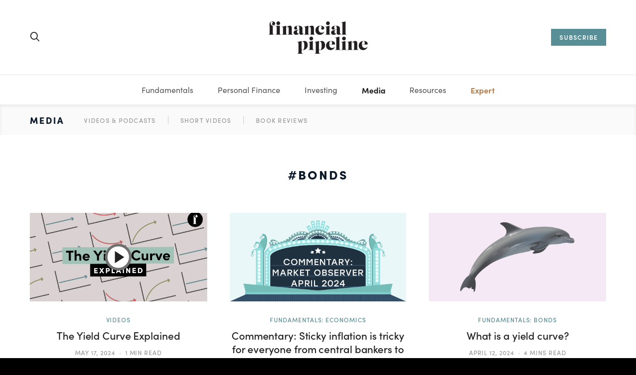

--- FILE ---
content_type: text/html; charset=UTF-8
request_url: https://www.financialpipeline.com/tag/bonds/
body_size: 26994
content:
<!DOCTYPE html>
<html lang="en-US">
<head>
	<meta charset="UTF-8">
	<meta name="viewport" content="width=device-width, initial-scale=1">
	<link rel="profile" href="http://gmpg.org/xfn/11">
		<meta name='robots' content='noindex, follow' />
	<style>img:is([sizes="auto" i], [sizes^="auto," i]) { contain-intrinsic-size: 3000px 1500px }</style>
	
	<!-- This site is optimized with the Yoast SEO Premium plugin v22.8 (Yoast SEO v26.2) - https://yoast.com/wordpress/plugins/seo/ -->
	<title>Bonds Archives - Financial Pipeline</title>
	<meta property="og:locale" content="en_US" />
	<meta property="og:type" content="article" />
	<meta property="og:title" content="Bonds" />
	<meta property="og:url" content="https://www.financialpipeline.com/tag/bonds/" />
	<meta property="og:site_name" content="Financial Pipeline" />
	<meta name="twitter:card" content="summary_large_image" />
	<script type="application/ld+json" class="yoast-schema-graph">{"@context":"https://schema.org","@graph":[{"@type":"CollectionPage","@id":"https://www.financialpipeline.com/tag/bonds/","url":"https://www.financialpipeline.com/tag/bonds/","name":"Bonds Archives - Financial Pipeline","isPartOf":{"@id":"https://www.financialpipeline.com/#website"},"primaryImageOfPage":{"@id":"https://www.financialpipeline.com/tag/bonds/#primaryimage"},"image":{"@id":"https://www.financialpipeline.com/tag/bonds/#primaryimage"},"thumbnailUrl":"https://www.financialpipeline.com/app/uploads/2024/05/FP_YT-Thumb_YieldCurve_2024-05-17.png","inLanguage":"en-US"},{"@type":"ImageObject","inLanguage":"en-US","@id":"https://www.financialpipeline.com/tag/bonds/#primaryimage","url":"https://www.financialpipeline.com/app/uploads/2024/05/FP_YT-Thumb_YieldCurve_2024-05-17.png","contentUrl":"https://www.financialpipeline.com/app/uploads/2024/05/FP_YT-Thumb_YieldCurve_2024-05-17.png","width":1280,"height":720},{"@type":"WebSite","@id":"https://www.financialpipeline.com/#website","url":"https://www.financialpipeline.com/","name":"Financial Pipeline","description":"Financial information for the rest of us","publisher":{"@id":"https://www.financialpipeline.com/#organization"},"potentialAction":[{"@type":"SearchAction","target":{"@type":"EntryPoint","urlTemplate":"https://www.financialpipeline.com/?s={search_term_string}"},"query-input":{"@type":"PropertyValueSpecification","valueRequired":true,"valueName":"search_term_string"}}],"inLanguage":"en-US"},{"@type":"Organization","@id":"https://www.financialpipeline.com/#organization","name":"Financial Pipeline","url":"https://www.financialpipeline.com/","logo":{"@type":"ImageObject","inLanguage":"en-US","@id":"https://www.financialpipeline.com/#/schema/logo/image/","url":"https://www.financialpipeline.com/app/uploads/2021/06/logo-dark-2x.png","contentUrl":"https://www.financialpipeline.com/app/uploads/2021/06/logo-dark-2x.png","width":400,"height":130,"caption":"Financial Pipeline"},"image":{"@id":"https://www.financialpipeline.com/#/schema/logo/image/"}}]}</script>
	<!-- / Yoast SEO Premium plugin. -->


<link rel='dns-prefetch' href='//www.financialpipeline.com' />
<link rel='dns-prefetch' href='//www.googletagmanager.com' />
<link rel="alternate" type="application/rss+xml" title="Financial Pipeline &raquo; Feed" href="https://www.financialpipeline.com/feed/" />
<link rel="alternate" type="application/rss+xml" title="Financial Pipeline &raquo; Comments Feed" href="https://www.financialpipeline.com/comments/feed/" />
<link rel="alternate" type="application/rss+xml" title="Financial Pipeline &raquo; Bonds Tag Feed" href="https://www.financialpipeline.com/tag/bonds/feed/" />
			<link rel="preload" href="https://www.financialpipeline.com/app/plugins/canvas/assets/fonts/canvas-icons.woff" as="font" type="font/woff" crossorigin>
			<script>
window._wpemojiSettings = {"baseUrl":"https:\/\/s.w.org\/images\/core\/emoji\/16.0.1\/72x72\/","ext":".png","svgUrl":"https:\/\/s.w.org\/images\/core\/emoji\/16.0.1\/svg\/","svgExt":".svg","source":{"concatemoji":"https:\/\/www.financialpipeline.com\/wp\/wp-includes\/js\/wp-emoji-release.min.js?ver=6.8.3"}};
/*! This file is auto-generated */
!function(s,n){var o,i,e;function c(e){try{var t={supportTests:e,timestamp:(new Date).valueOf()};sessionStorage.setItem(o,JSON.stringify(t))}catch(e){}}function p(e,t,n){e.clearRect(0,0,e.canvas.width,e.canvas.height),e.fillText(t,0,0);var t=new Uint32Array(e.getImageData(0,0,e.canvas.width,e.canvas.height).data),a=(e.clearRect(0,0,e.canvas.width,e.canvas.height),e.fillText(n,0,0),new Uint32Array(e.getImageData(0,0,e.canvas.width,e.canvas.height).data));return t.every(function(e,t){return e===a[t]})}function u(e,t){e.clearRect(0,0,e.canvas.width,e.canvas.height),e.fillText(t,0,0);for(var n=e.getImageData(16,16,1,1),a=0;a<n.data.length;a++)if(0!==n.data[a])return!1;return!0}function f(e,t,n,a){switch(t){case"flag":return n(e,"\ud83c\udff3\ufe0f\u200d\u26a7\ufe0f","\ud83c\udff3\ufe0f\u200b\u26a7\ufe0f")?!1:!n(e,"\ud83c\udde8\ud83c\uddf6","\ud83c\udde8\u200b\ud83c\uddf6")&&!n(e,"\ud83c\udff4\udb40\udc67\udb40\udc62\udb40\udc65\udb40\udc6e\udb40\udc67\udb40\udc7f","\ud83c\udff4\u200b\udb40\udc67\u200b\udb40\udc62\u200b\udb40\udc65\u200b\udb40\udc6e\u200b\udb40\udc67\u200b\udb40\udc7f");case"emoji":return!a(e,"\ud83e\udedf")}return!1}function g(e,t,n,a){var r="undefined"!=typeof WorkerGlobalScope&&self instanceof WorkerGlobalScope?new OffscreenCanvas(300,150):s.createElement("canvas"),o=r.getContext("2d",{willReadFrequently:!0}),i=(o.textBaseline="top",o.font="600 32px Arial",{});return e.forEach(function(e){i[e]=t(o,e,n,a)}),i}function t(e){var t=s.createElement("script");t.src=e,t.defer=!0,s.head.appendChild(t)}"undefined"!=typeof Promise&&(o="wpEmojiSettingsSupports",i=["flag","emoji"],n.supports={everything:!0,everythingExceptFlag:!0},e=new Promise(function(e){s.addEventListener("DOMContentLoaded",e,{once:!0})}),new Promise(function(t){var n=function(){try{var e=JSON.parse(sessionStorage.getItem(o));if("object"==typeof e&&"number"==typeof e.timestamp&&(new Date).valueOf()<e.timestamp+604800&&"object"==typeof e.supportTests)return e.supportTests}catch(e){}return null}();if(!n){if("undefined"!=typeof Worker&&"undefined"!=typeof OffscreenCanvas&&"undefined"!=typeof URL&&URL.createObjectURL&&"undefined"!=typeof Blob)try{var e="postMessage("+g.toString()+"("+[JSON.stringify(i),f.toString(),p.toString(),u.toString()].join(",")+"));",a=new Blob([e],{type:"text/javascript"}),r=new Worker(URL.createObjectURL(a),{name:"wpTestEmojiSupports"});return void(r.onmessage=function(e){c(n=e.data),r.terminate(),t(n)})}catch(e){}c(n=g(i,f,p,u))}t(n)}).then(function(e){for(var t in e)n.supports[t]=e[t],n.supports.everything=n.supports.everything&&n.supports[t],"flag"!==t&&(n.supports.everythingExceptFlag=n.supports.everythingExceptFlag&&n.supports[t]);n.supports.everythingExceptFlag=n.supports.everythingExceptFlag&&!n.supports.flag,n.DOMReady=!1,n.readyCallback=function(){n.DOMReady=!0}}).then(function(){return e}).then(function(){var e;n.supports.everything||(n.readyCallback(),(e=n.source||{}).concatemoji?t(e.concatemoji):e.wpemoji&&e.twemoji&&(t(e.twemoji),t(e.wpemoji)))}))}((window,document),window._wpemojiSettings);
</script>
<link rel='stylesheet' id='canvas-css' href='https://www.financialpipeline.com/app/plugins/canvas/assets/css/canvas.css?ver=2.5.1' media='all' />
<link rel='alternate stylesheet' id='powerkit-icons-css' href='https://www.financialpipeline.com/app/plugins/powerkit/assets/fonts/powerkit-icons.woff?ver=3.0.2' as='font' type='font/wof' crossorigin />
<link rel='stylesheet' id='powerkit-css' href='https://www.financialpipeline.com/app/plugins/powerkit/assets/css/powerkit.css?ver=3.0.2' media='all' />
<style id='wp-emoji-styles-inline-css'>

	img.wp-smiley, img.emoji {
		display: inline !important;
		border: none !important;
		box-shadow: none !important;
		height: 1em !important;
		width: 1em !important;
		margin: 0 0.07em !important;
		vertical-align: -0.1em !important;
		background: none !important;
		padding: 0 !important;
	}
</style>
<link rel='stylesheet' id='wp-block-library-css' href='https://www.financialpipeline.com/wp/wp-includes/css/dist/block-library/style.min.css?ver=6.8.3' media='all' />
<style id='wp-block-library-theme-inline-css'>
.wp-block-audio :where(figcaption){color:#555;font-size:13px;text-align:center}.is-dark-theme .wp-block-audio :where(figcaption){color:#ffffffa6}.wp-block-audio{margin:0 0 1em}.wp-block-code{border:1px solid #ccc;border-radius:4px;font-family:Menlo,Consolas,monaco,monospace;padding:.8em 1em}.wp-block-embed :where(figcaption){color:#555;font-size:13px;text-align:center}.is-dark-theme .wp-block-embed :where(figcaption){color:#ffffffa6}.wp-block-embed{margin:0 0 1em}.blocks-gallery-caption{color:#555;font-size:13px;text-align:center}.is-dark-theme .blocks-gallery-caption{color:#ffffffa6}:root :where(.wp-block-image figcaption){color:#555;font-size:13px;text-align:center}.is-dark-theme :root :where(.wp-block-image figcaption){color:#ffffffa6}.wp-block-image{margin:0 0 1em}.wp-block-pullquote{border-bottom:4px solid;border-top:4px solid;color:currentColor;margin-bottom:1.75em}.wp-block-pullquote cite,.wp-block-pullquote footer,.wp-block-pullquote__citation{color:currentColor;font-size:.8125em;font-style:normal;text-transform:uppercase}.wp-block-quote{border-left:.25em solid;margin:0 0 1.75em;padding-left:1em}.wp-block-quote cite,.wp-block-quote footer{color:currentColor;font-size:.8125em;font-style:normal;position:relative}.wp-block-quote:where(.has-text-align-right){border-left:none;border-right:.25em solid;padding-left:0;padding-right:1em}.wp-block-quote:where(.has-text-align-center){border:none;padding-left:0}.wp-block-quote.is-large,.wp-block-quote.is-style-large,.wp-block-quote:where(.is-style-plain){border:none}.wp-block-search .wp-block-search__label{font-weight:700}.wp-block-search__button{border:1px solid #ccc;padding:.375em .625em}:where(.wp-block-group.has-background){padding:1.25em 2.375em}.wp-block-separator.has-css-opacity{opacity:.4}.wp-block-separator{border:none;border-bottom:2px solid;margin-left:auto;margin-right:auto}.wp-block-separator.has-alpha-channel-opacity{opacity:1}.wp-block-separator:not(.is-style-wide):not(.is-style-dots){width:100px}.wp-block-separator.has-background:not(.is-style-dots){border-bottom:none;height:1px}.wp-block-separator.has-background:not(.is-style-wide):not(.is-style-dots){height:2px}.wp-block-table{margin:0 0 1em}.wp-block-table td,.wp-block-table th{word-break:normal}.wp-block-table :where(figcaption){color:#555;font-size:13px;text-align:center}.is-dark-theme .wp-block-table :where(figcaption){color:#ffffffa6}.wp-block-video :where(figcaption){color:#555;font-size:13px;text-align:center}.is-dark-theme .wp-block-video :where(figcaption){color:#ffffffa6}.wp-block-video{margin:0 0 1em}:root :where(.wp-block-template-part.has-background){margin-bottom:0;margin-top:0;padding:1.25em 2.375em}
</style>
<style id='classic-theme-styles-inline-css'>
/*! This file is auto-generated */
.wp-block-button__link{color:#fff;background-color:#32373c;border-radius:9999px;box-shadow:none;text-decoration:none;padding:calc(.667em + 2px) calc(1.333em + 2px);font-size:1.125em}.wp-block-file__button{background:#32373c;color:#fff;text-decoration:none}
</style>
<link rel='stylesheet' id='canvas-block-alert-style-css' href='https://www.financialpipeline.com/app/plugins/canvas/components/basic-elements/block-alert/block.css?ver=1677102780' media='all' />
<link rel='stylesheet' id='canvas-block-progress-style-css' href='https://www.financialpipeline.com/app/plugins/canvas/components/basic-elements/block-progress/block.css?ver=1677102780' media='all' />
<link rel='stylesheet' id='canvas-block-collapsibles-style-css' href='https://www.financialpipeline.com/app/plugins/canvas/components/basic-elements/block-collapsibles/block.css?ver=1677102780' media='all' />
<link rel='stylesheet' id='canvas-block-tabs-style-css' href='https://www.financialpipeline.com/app/plugins/canvas/components/basic-elements/block-tabs/block.css?ver=1677102780' media='all' />
<link rel='stylesheet' id='canvas-block-section-heading-style-css' href='https://www.financialpipeline.com/app/plugins/canvas/components/basic-elements/block-section-heading/block.css?ver=1677102780' media='all' />
<link rel='stylesheet' id='canvas-block-row-style-css' href='https://www.financialpipeline.com/app/plugins/canvas/components/layout-blocks/block-row/block-row.css?ver=1677102780' media='all' />
<link rel='stylesheet' id='canvas-block-posts-style-css' href='https://www.financialpipeline.com/app/plugins/canvas/components/posts/block-posts/block-posts.css?ver=1677102780' media='all' />
<link rel='stylesheet' id='canvas-justified-gallery-block-style-css' href='https://www.financialpipeline.com/app/plugins/canvas/components/justified-gallery/block/block-justified-gallery.css?ver=1677102780' media='all' />
<link rel='stylesheet' id='canvas-slider-gallery-block-style-css' href='https://www.financialpipeline.com/app/plugins/canvas/components/slider-gallery/block/block-slider-gallery.css?ver=1677102780' media='all' />
<link rel='stylesheet' id='canvas-block-posts-sidebar-css' href='https://www.financialpipeline.com/app/plugins/canvas/components/posts/block-posts-sidebar/block-posts-sidebar.css?ver=1677102780' media='all' />
<link rel='stylesheet' id='csco-block-styles-css' href='https://www.financialpipeline.com/app/themes/financialpipeline/css/blocks.css?ver=6.8.3' media='all' />
<style id='global-styles-inline-css'>
:root{--wp--preset--aspect-ratio--square: 1;--wp--preset--aspect-ratio--4-3: 4/3;--wp--preset--aspect-ratio--3-4: 3/4;--wp--preset--aspect-ratio--3-2: 3/2;--wp--preset--aspect-ratio--2-3: 2/3;--wp--preset--aspect-ratio--16-9: 16/9;--wp--preset--aspect-ratio--9-16: 9/16;--wp--preset--color--black: #000000;--wp--preset--color--cyan-bluish-gray: #abb8c3;--wp--preset--color--white: #FFFFFF;--wp--preset--color--pale-pink: #f78da7;--wp--preset--color--vivid-red: #cf2e2e;--wp--preset--color--luminous-vivid-orange: #ff6900;--wp--preset--color--luminous-vivid-amber: #fcb900;--wp--preset--color--light-green-cyan: #7bdcb5;--wp--preset--color--vivid-green-cyan: #00d084;--wp--preset--color--pale-cyan-blue: #8ed1fc;--wp--preset--color--vivid-cyan-blue: #0693e3;--wp--preset--color--vivid-purple: #9b51e0;--wp--preset--color--off-white: #FAFAFA;--wp--preset--color--pale-grey: #E5E5E5;--wp--preset--color--light-grey: #CECECE;--wp--preset--color--grey: #989898;--wp--preset--color--dark-grey: #555555;--wp--preset--color--charcoal: #222222;--wp--preset--color--soft-black: #151515;--wp--preset--color--deep-navy: #0C1929;--wp--preset--color--teal: #588E95;--wp--preset--color--tangerine: #FF7E63;--wp--preset--gradient--vivid-cyan-blue-to-vivid-purple: linear-gradient(135deg,rgba(6,147,227,1) 0%,rgb(155,81,224) 100%);--wp--preset--gradient--light-green-cyan-to-vivid-green-cyan: linear-gradient(135deg,rgb(122,220,180) 0%,rgb(0,208,130) 100%);--wp--preset--gradient--luminous-vivid-amber-to-luminous-vivid-orange: linear-gradient(135deg,rgba(252,185,0,1) 0%,rgba(255,105,0,1) 100%);--wp--preset--gradient--luminous-vivid-orange-to-vivid-red: linear-gradient(135deg,rgba(255,105,0,1) 0%,rgb(207,46,46) 100%);--wp--preset--gradient--very-light-gray-to-cyan-bluish-gray: linear-gradient(135deg,rgb(238,238,238) 0%,rgb(169,184,195) 100%);--wp--preset--gradient--cool-to-warm-spectrum: linear-gradient(135deg,rgb(74,234,220) 0%,rgb(151,120,209) 20%,rgb(207,42,186) 40%,rgb(238,44,130) 60%,rgb(251,105,98) 80%,rgb(254,248,76) 100%);--wp--preset--gradient--blush-light-purple: linear-gradient(135deg,rgb(255,206,236) 0%,rgb(152,150,240) 100%);--wp--preset--gradient--blush-bordeaux: linear-gradient(135deg,rgb(254,205,165) 0%,rgb(254,45,45) 50%,rgb(107,0,62) 100%);--wp--preset--gradient--luminous-dusk: linear-gradient(135deg,rgb(255,203,112) 0%,rgb(199,81,192) 50%,rgb(65,88,208) 100%);--wp--preset--gradient--pale-ocean: linear-gradient(135deg,rgb(255,245,203) 0%,rgb(182,227,212) 50%,rgb(51,167,181) 100%);--wp--preset--gradient--electric-grass: linear-gradient(135deg,rgb(202,248,128) 0%,rgb(113,206,126) 100%);--wp--preset--gradient--midnight: linear-gradient(135deg,rgb(2,3,129) 0%,rgb(40,116,252) 100%);--wp--preset--font-size--small: 13px;--wp--preset--font-size--medium: 20px;--wp--preset--font-size--large: 36px;--wp--preset--font-size--x-large: 42px;--wp--preset--font-size--xxl: 40px;--wp--preset--font-size--xl: 34px;--wp--preset--font-size--lg: 28px;--wp--preset--font-size--md: 22px;--wp--preset--font-size--body: 18px;--wp--preset--font-size--sm: 16px;--wp--preset--font-size--xs: 14px;--wp--preset--font-size--xxs: 12px;--wp--preset--spacing--20: 0.44rem;--wp--preset--spacing--30: 0.67rem;--wp--preset--spacing--40: 1rem;--wp--preset--spacing--50: 1.5rem;--wp--preset--spacing--60: 2.25rem;--wp--preset--spacing--70: 3.38rem;--wp--preset--spacing--80: 5.06rem;--wp--preset--shadow--natural: 6px 6px 9px rgba(0, 0, 0, 0.2);--wp--preset--shadow--deep: 12px 12px 50px rgba(0, 0, 0, 0.4);--wp--preset--shadow--sharp: 6px 6px 0px rgba(0, 0, 0, 0.2);--wp--preset--shadow--outlined: 6px 6px 0px -3px rgba(255, 255, 255, 1), 6px 6px rgba(0, 0, 0, 1);--wp--preset--shadow--crisp: 6px 6px 0px rgba(0, 0, 0, 1);}:where(.is-layout-flex){gap: 0.5em;}:where(.is-layout-grid){gap: 0.5em;}body .is-layout-flex{display: flex;}.is-layout-flex{flex-wrap: wrap;align-items: center;}.is-layout-flex > :is(*, div){margin: 0;}body .is-layout-grid{display: grid;}.is-layout-grid > :is(*, div){margin: 0;}:where(.wp-block-columns.is-layout-flex){gap: 2em;}:where(.wp-block-columns.is-layout-grid){gap: 2em;}:where(.wp-block-post-template.is-layout-flex){gap: 1.25em;}:where(.wp-block-post-template.is-layout-grid){gap: 1.25em;}.has-black-color{color: var(--wp--preset--color--black) !important;}.has-cyan-bluish-gray-color{color: var(--wp--preset--color--cyan-bluish-gray) !important;}.has-white-color{color: var(--wp--preset--color--white) !important;}.has-pale-pink-color{color: var(--wp--preset--color--pale-pink) !important;}.has-vivid-red-color{color: var(--wp--preset--color--vivid-red) !important;}.has-luminous-vivid-orange-color{color: var(--wp--preset--color--luminous-vivid-orange) !important;}.has-luminous-vivid-amber-color{color: var(--wp--preset--color--luminous-vivid-amber) !important;}.has-light-green-cyan-color{color: var(--wp--preset--color--light-green-cyan) !important;}.has-vivid-green-cyan-color{color: var(--wp--preset--color--vivid-green-cyan) !important;}.has-pale-cyan-blue-color{color: var(--wp--preset--color--pale-cyan-blue) !important;}.has-vivid-cyan-blue-color{color: var(--wp--preset--color--vivid-cyan-blue) !important;}.has-vivid-purple-color{color: var(--wp--preset--color--vivid-purple) !important;}.has-black-background-color{background-color: var(--wp--preset--color--black) !important;}.has-cyan-bluish-gray-background-color{background-color: var(--wp--preset--color--cyan-bluish-gray) !important;}.has-white-background-color{background-color: var(--wp--preset--color--white) !important;}.has-pale-pink-background-color{background-color: var(--wp--preset--color--pale-pink) !important;}.has-vivid-red-background-color{background-color: var(--wp--preset--color--vivid-red) !important;}.has-luminous-vivid-orange-background-color{background-color: var(--wp--preset--color--luminous-vivid-orange) !important;}.has-luminous-vivid-amber-background-color{background-color: var(--wp--preset--color--luminous-vivid-amber) !important;}.has-light-green-cyan-background-color{background-color: var(--wp--preset--color--light-green-cyan) !important;}.has-vivid-green-cyan-background-color{background-color: var(--wp--preset--color--vivid-green-cyan) !important;}.has-pale-cyan-blue-background-color{background-color: var(--wp--preset--color--pale-cyan-blue) !important;}.has-vivid-cyan-blue-background-color{background-color: var(--wp--preset--color--vivid-cyan-blue) !important;}.has-vivid-purple-background-color{background-color: var(--wp--preset--color--vivid-purple) !important;}.has-black-border-color{border-color: var(--wp--preset--color--black) !important;}.has-cyan-bluish-gray-border-color{border-color: var(--wp--preset--color--cyan-bluish-gray) !important;}.has-white-border-color{border-color: var(--wp--preset--color--white) !important;}.has-pale-pink-border-color{border-color: var(--wp--preset--color--pale-pink) !important;}.has-vivid-red-border-color{border-color: var(--wp--preset--color--vivid-red) !important;}.has-luminous-vivid-orange-border-color{border-color: var(--wp--preset--color--luminous-vivid-orange) !important;}.has-luminous-vivid-amber-border-color{border-color: var(--wp--preset--color--luminous-vivid-amber) !important;}.has-light-green-cyan-border-color{border-color: var(--wp--preset--color--light-green-cyan) !important;}.has-vivid-green-cyan-border-color{border-color: var(--wp--preset--color--vivid-green-cyan) !important;}.has-pale-cyan-blue-border-color{border-color: var(--wp--preset--color--pale-cyan-blue) !important;}.has-vivid-cyan-blue-border-color{border-color: var(--wp--preset--color--vivid-cyan-blue) !important;}.has-vivid-purple-border-color{border-color: var(--wp--preset--color--vivid-purple) !important;}.has-vivid-cyan-blue-to-vivid-purple-gradient-background{background: var(--wp--preset--gradient--vivid-cyan-blue-to-vivid-purple) !important;}.has-light-green-cyan-to-vivid-green-cyan-gradient-background{background: var(--wp--preset--gradient--light-green-cyan-to-vivid-green-cyan) !important;}.has-luminous-vivid-amber-to-luminous-vivid-orange-gradient-background{background: var(--wp--preset--gradient--luminous-vivid-amber-to-luminous-vivid-orange) !important;}.has-luminous-vivid-orange-to-vivid-red-gradient-background{background: var(--wp--preset--gradient--luminous-vivid-orange-to-vivid-red) !important;}.has-very-light-gray-to-cyan-bluish-gray-gradient-background{background: var(--wp--preset--gradient--very-light-gray-to-cyan-bluish-gray) !important;}.has-cool-to-warm-spectrum-gradient-background{background: var(--wp--preset--gradient--cool-to-warm-spectrum) !important;}.has-blush-light-purple-gradient-background{background: var(--wp--preset--gradient--blush-light-purple) !important;}.has-blush-bordeaux-gradient-background{background: var(--wp--preset--gradient--blush-bordeaux) !important;}.has-luminous-dusk-gradient-background{background: var(--wp--preset--gradient--luminous-dusk) !important;}.has-pale-ocean-gradient-background{background: var(--wp--preset--gradient--pale-ocean) !important;}.has-electric-grass-gradient-background{background: var(--wp--preset--gradient--electric-grass) !important;}.has-midnight-gradient-background{background: var(--wp--preset--gradient--midnight) !important;}.has-small-font-size{font-size: var(--wp--preset--font-size--small) !important;}.has-medium-font-size{font-size: var(--wp--preset--font-size--medium) !important;}.has-large-font-size{font-size: var(--wp--preset--font-size--large) !important;}.has-x-large-font-size{font-size: var(--wp--preset--font-size--x-large) !important;}
:where(.wp-block-post-template.is-layout-flex){gap: 1.25em;}:where(.wp-block-post-template.is-layout-grid){gap: 1.25em;}
:where(.wp-block-columns.is-layout-flex){gap: 2em;}:where(.wp-block-columns.is-layout-grid){gap: 2em;}
:root :where(.wp-block-pullquote){font-size: 1.5em;line-height: 1.6;}
</style>
<link rel='stylesheet' id='advanced-popups-css' href='https://www.financialpipeline.com/app/plugins/advanced-popups/public/css/advanced-popups-public.css?ver=1.2.2' media='all' />
<link rel='stylesheet' id='canvas-block-heading-style-css' href='https://www.financialpipeline.com/app/plugins/canvas/components/content-formatting/block-heading/block.css?ver=1686066223' media='all' />
<link rel='stylesheet' id='canvas-block-list-style-css' href='https://www.financialpipeline.com/app/plugins/canvas/components/content-formatting/block-list/block.css?ver=1677102780' media='all' />
<link rel='stylesheet' id='canvas-block-paragraph-style-css' href='https://www.financialpipeline.com/app/plugins/canvas/components/content-formatting/block-paragraph/block.css?ver=1677102780' media='all' />
<link rel='stylesheet' id='canvas-block-separator-style-css' href='https://www.financialpipeline.com/app/plugins/canvas/components/content-formatting/block-separator/block.css?ver=1677102780' media='all' />
<link rel='stylesheet' id='canvas-block-group-style-css' href='https://www.financialpipeline.com/app/plugins/canvas/components/basic-elements/block-group/block.css?ver=1677102780' media='all' />
<link rel='stylesheet' id='canvas-block-cover-style-css' href='https://www.financialpipeline.com/app/plugins/canvas/components/basic-elements/block-cover/block.css?ver=1677102780' media='all' />
<link rel='stylesheet' id='powerkit-coming-soon-css' href='https://www.financialpipeline.com/app/plugins/powerkit/modules/coming-soon/public/css/public-powerkit-coming-soon.css?ver=3.0.2' media='all' />
<link rel='stylesheet' id='powerkit-featured-categories-css' href='https://www.financialpipeline.com/app/plugins/powerkit/modules/featured-categories/public/css/public-powerkit-featured-categories.css?ver=3.0.2' media='all' />
<link rel='stylesheet' id='powerkit-opt-in-forms-css' href='https://www.financialpipeline.com/app/plugins/powerkit/modules/opt-in-forms/public/css/public-powerkit-opt-in-forms.css?ver=3.0.2' media='all' />
<link rel='stylesheet' id='powerkit-scroll-to-top-css' href='https://www.financialpipeline.com/app/plugins/powerkit/modules/scroll-to-top/public/css/public-powerkit-scroll-to-top.css?ver=3.0.2' media='all' />
<link rel='stylesheet' id='powerkit-share-buttons-css' href='https://www.financialpipeline.com/app/plugins/powerkit/modules/share-buttons/public/css/public-powerkit-share-buttons.css?ver=3.0.2' media='all' />
<link rel='stylesheet' id='powerkit-social-links-css' href='https://www.financialpipeline.com/app/plugins/powerkit/modules/social-links/public/css/public-powerkit-social-links.css?ver=3.0.2' media='all' />
<link rel='stylesheet' id='powerkit-widget-about-css' href='https://www.financialpipeline.com/app/plugins/powerkit/modules/widget-about/public/css/public-powerkit-widget-about.css?ver=3.0.2' media='all' />
<link rel='stylesheet' id='dashicons-css' href='https://www.financialpipeline.com/wp/wp-includes/css/dashicons.min.css?ver=6.8.3' media='all' />
<link rel='stylesheet' id='fp-custom-fonts-css' href='https://use.typekit.net/lin8amy.css?ver=6.8.3' media='all' />
<link rel='stylesheet' id='csco-theme-css' href='https://www.financialpipeline.com/app/themes/financialpipeline/style.css?ver=1.0.0' media='all' />
<link rel='stylesheet' id='csco-styles-css' href='https://www.financialpipeline.com/app/themes/financialpipeline/css/style.css?ver=1768244306' media='all' />
<link rel='stylesheet' id='searchwp-live-search-css' href='https://www.financialpipeline.com/app/plugins/searchwp-live-ajax-search/assets/styles/style.min.css?ver=1.8.6' media='all' />
<style id='searchwp-live-search-inline-css'>
.searchwp-live-search-result .searchwp-live-search-result--title a {
  font-size: 16px;
}
.searchwp-live-search-result .searchwp-live-search-result--price {
  font-size: 14px;
}
.searchwp-live-search-result .searchwp-live-search-result--add-to-cart .button {
  font-size: 14px;
}

</style>
<link rel='stylesheet' id='searchwp-forms-css' href='https://www.financialpipeline.com/app/plugins/searchwp/assets/css/frontend/search-forms.min.css?ver=4.5.3' media='all' />
<script src="https://www.financialpipeline.com/wp/wp-includes/js/jquery/jquery.min.js?ver=3.7.1" id="jquery-core-js"></script>
<script src="https://www.financialpipeline.com/wp/wp-includes/js/jquery/jquery-migrate.min.js?ver=3.4.1" id="jquery-migrate-js"></script>
<script src="https://www.financialpipeline.com/app/plugins/advanced-custom-fields-pro/assets/build/js/acf.min.js?ver=6.6.1" id="acf-js"></script>
<script src="https://www.financialpipeline.com/app/themes/financialpipeline/inc/blocks/calculator/calculator.js?ver=6.8.3" id="fp-calculator-js"></script>
<script src="https://www.financialpipeline.com/app/plugins/advanced-popups/public/js/advanced-popups-public.js?ver=1.2.2" id="advanced-popups-js"></script>
<script src="https://www.financialpipeline.com/wp/wp-includes/js/jquery/ui/core.min.js?ver=1.13.3" id="jquery-ui-core-js"></script>
<script src="https://www.financialpipeline.com/wp/wp-includes/js/jquery/ui/mouse.min.js?ver=1.13.3" id="jquery-ui-mouse-js"></script>
<script src="https://www.financialpipeline.com/wp/wp-includes/js/jquery/ui/sortable.min.js?ver=1.13.3" id="jquery-ui-sortable-js"></script>
<script src="https://www.financialpipeline.com/wp/wp-includes/js/jquery/ui/resizable.min.js?ver=1.13.3" id="jquery-ui-resizable-js"></script>
<script src="https://www.financialpipeline.com/wp/wp-includes/js/dist/dom-ready.min.js?ver=f77871ff7694fffea381" id="wp-dom-ready-js"></script>
<script src="https://www.financialpipeline.com/wp/wp-includes/js/dist/hooks.min.js?ver=4d63a3d491d11ffd8ac6" id="wp-hooks-js"></script>
<script src="https://www.financialpipeline.com/wp/wp-includes/js/dist/i18n.min.js?ver=5e580eb46a90c2b997e6" id="wp-i18n-js"></script>
<script id="wp-i18n-js-after">
wp.i18n.setLocaleData( { 'text direction\u0004ltr': [ 'ltr' ] } );
</script>
<script src="https://www.financialpipeline.com/wp/wp-includes/js/dist/a11y.min.js?ver=3156534cc54473497e14" id="wp-a11y-js"></script>
<script src="https://www.financialpipeline.com/app/plugins/advanced-custom-fields-pro/assets/build/js/acf-input.min.js?ver=6.6.1" id="acf-input-js"></script>

<!-- Google tag (gtag.js) snippet added by Site Kit -->
<!-- Google Analytics snippet added by Site Kit -->
<script src="https://www.googletagmanager.com/gtag/js?id=GT-5TW4B2Q" id="google_gtagjs-js" async></script>
<script id="google_gtagjs-js-after">
window.dataLayer = window.dataLayer || [];function gtag(){dataLayer.push(arguments);}
gtag("set","linker",{"domains":["www.financialpipeline.com"]});
gtag("js", new Date());
gtag("set", "developer_id.dZTNiMT", true);
gtag("config", "GT-5TW4B2Q");
</script>
<link rel="https://api.w.org/" href="https://www.financialpipeline.com/wp-json/" /><link rel="alternate" title="JSON" type="application/json" href="https://www.financialpipeline.com/wp-json/wp/v2/tags/9" /><link rel="EditURI" type="application/rsd+xml" title="RSD" href="https://www.financialpipeline.com/wp/xmlrpc.php?rsd" />
<meta name="generator" content="WordPress 6.8.3" />
		<link rel="preload" href="https://www.financialpipeline.com/app/plugins/advanced-popups/fonts/advanced-popups-icons.woff" as="font" type="font/woff" crossorigin>
		
<style type="text/css" media="all" id="canvas-blocks-dynamic-styles">

</style>
<meta name="generator" content="Site Kit by Google 1.164.0" /><meta name="facebook-domain-verification" content="vl1gu1044lyco6tjzrggmfbw7s3dug" />  
  <!-- Facebook Pixel Code -->
  <script>
  !function(f,b,e,v,n,t,s)
  {if(f.fbq)return;n=f.fbq=function(){n.callMethod?
  n.callMethod.apply(n,arguments):n.queue.push(arguments)};
  if(!f._fbq)f._fbq=n;n.push=n;n.loaded=!0;n.version='2.0';
  n.queue=[];t=b.createElement(e);t.async=!0;
  t.src=v;s=b.getElementsByTagName(e)[0];
  s.parentNode.insertBefore(t,s)}(window,document,'script',
  'https://connect.facebook.net/en_US/fbevents.js');
  fbq('init', '2301878433397611'); 
  fbq('track', 'PageView');
  </script>
  <noscript>
  <img height="1" width="1" 
  src="https://www.facebook.com/tr?id=2301878433397611&ev=PageView
  &noscript=1"/>
  </noscript>
  <!-- End Facebook Pixel Code -->
  
  <link rel="icon" href="https://www.financialpipeline.com/app/uploads/2021/06/cropped-favicon-32x32.png" sizes="32x32" />
<link rel="icon" href="https://www.financialpipeline.com/app/uploads/2021/06/cropped-favicon-192x192.png" sizes="192x192" />
<link rel="apple-touch-icon" href="https://www.financialpipeline.com/app/uploads/2021/06/cropped-favicon-180x180.png" />
<meta name="msapplication-TileImage" content="https://www.financialpipeline.com/app/uploads/2021/06/cropped-favicon-270x270.png" />
		<style id="wp-custom-css">
			:root {
	    --lottie-player-toolbar-background-color: #ffffff;
}

.single .page-header .post-excerpt,
.single .page-header .post-excerpt p {
	font-weight: 500;
	font-size: 1.035em;
	line-height: 1.6;
}


.offcanvas-sidebar .widget.widget_search input {
	border-radius: 0px!important;
}

.offcanvas-sidebar .widget.widget_search .cs-input-group {
	align-items: stretch;
}

.offcanvas-sidebar .widget.widget_search .cs-input-group .cs-input-group-btn button {
	border: 0px;
	height: 100%;
	padding: 0px 18px
}

.home .archive-main.archive-grid.columns-2 > article:nth-child(n+5) {
	display: none;
}

.entry-content figcaption {
	margin-top: 1rem;
}

@media (min-width: 600px){
	.wp-block-image .alignleft,
	.wp-block-image .alignright {
		max-width: calc(50% - 1rem);
		margin-bottom: 0.75rem;
	}
	.wp-block-image .alignleft {
		margin-right: 2rem;
	}
	.wp-block-image .alignright {
		margin-left: 2rem;
	}
}

.entry-content .has-xs-font-size {
	font-size: 0.9em;
}

.wp-block-table.header-column td:first-child {
	min-width: 200px;
	line-height: 1.4;
	padding-top: 1rem;
}


article:not(.has-post-thumbnail) .page-header-simple,
.format-video.has-post-thumbnail .page-header-simple {
	padding-bottom: var(--spacing-sm);
	border-bottom: 1px solid var(--border-color);
}

.disclaimer {
  margin-top: var(--spacing-lg);
  padding-top: 24px;
  border-top: 1px solid var(--border-color);
}
.disclaimer p {
    font-size: 13px;
    line-height: 1.4;
    color: var(--body-color-light);
    margin: 0;
}		</style>
		<style id="kirki-inline-styles">:root{--background-color:#FFFFFF;--background-color-alt:#FAFAFA;--body-color:#555555;--body-color-light:#989898;--body-link-color:#222222;--body-link-color-hover:#588E95;--border-color:#E5E5E5;--border-color-dark:#CECECE;--accent-color:#588E95;--accent-color-hover:#222222;--heading-color:#222222;--heading-link-color:#222222;--heading-link-color-hover:#989898;--section-heading-color:#0C1929;--widget-title-color:#0C1929;--button-primary-color:#FFFFFF;--button-primary-color-hover:#FFFFFF;--button-primary-background-color:#0C1929;--button-primary-background-color-hover:#588E95;--button-secondary-color:#FFFFFF;--button-secondary-color-hover:#FFFFFF;--button-secondary-background-color:#588e95;--button-secondary-background-color-hover:#0c1929;--logo-color:#222222;--logo-color-hover:#989898;--tagline-color:#588e95;--navbar-border-width:1px;--navbar-link-color:#555555;--navbar-link-color-hover:#222222;--navbar-submenu-background-color:#FAFAFA;--navbar-submenu-link-color:#989898;--navbar-submenu-link-color-hover:#222222;--navbar-submenu-link-color-active:#222222;--navbar-submenu-item-border-width:1px;--navbar-submenu-item-border-color:#CECECE;--navbar-icon-color:#222222;--navbar-icon-color-hover:#588E95;--navbar-icon-label-color:#555555;--navbar-icon-label-color-hover:#588E95;--topbar-background-color:#151515;--topbar-link-color:#FFFFFF;--topbar-link-color-hover:rgba(255,255,255,0.7);--topbar-icon-color:#FFFFFF;--topbar-icon-color-hover:rgba(255,255,255,0.7);--topbar-icon-label-color:#FFFFFF;--topbar-icon-label-color-hover:rgba(255,255,255,0.7);--offcanvas-background-color:#222222;--offcanvas-toggle-color:#FFFFFF;--offcanvas-toggle-color-hover:rgba(255,255,255,0.7);--offcanvas-link-color:#222222;--offcanvas-link-color-hover:#588E95;--blockquote-color:#222222;--dropcap-color:#222222;--footer-background-color:#151515;--footer-color:#CECECE;--footer-color-alt:#989898;--footer-heading-color:#EAEAEA;--footer-link-color:#FFFFFF;--footer-link-color-hover:#588E95;--footer-border-color:#383838;--footer-button-color:#FFFFFF;--footer-button-color-hover:#FFFFFF;--footer-button-background-color:#588e95;--footer-button-background-color-hover:#383838;--overlay-background-color:rgba(12,25,41,0.25);--overlay-background-color-hover:rgba(12,25,41,0.05);}body, button, input[type=search], input[type=text], input[type=number], input[type=email], input[type=tel], input[type=password], optgroup, select, textarea, .page-header, .post-archive .post-standard .post-excerpt, .post-archive .post-standard .post-excerpt p, .post-archive .archive-list .post-excerpt, .post-archive .archive-list .post-excerpt p, .book-meta, .author-description .note p, .archive.author .author-bio p{font-family:sofia-pro;font-weight:400;letter-spacing:0px;text-transform:none;font-size:16px;}body, button, input[type=search], input[type=text], input[type=number], input[type=email], input[type=tel], input[type=password], optgroup, select, textarea, .page-header, .post-archive .post-standard .post-excerpt, .post-archive .post-standard .post-excerpt p, .post-archive .archive-list .post-excerpt, .post-archive .archive-list .post-excerpt p, .book-meta, .author-description .note p{line-height:calc( 1.55 * 16 * 1px );}.post-archive .post-excerpt, .post-archive .post-excerpt p, .layout-sidebar .post-archive .archive-list .post-excerpt, .layout-sidebar .post-archive .archive-list .post-excerpt p, .sc-info .user-title, #search p, .footer-nav li a{font-family:sofia-pro;font-weight:400;letter-spacing:0px;text-transform:none;}.post-archive .post-excerpt, .post-archive .post-excerpt p, .layout-sidebar .post-archive .archive-list .post-excerpt, .layout-sidebar .post-archive .archive-list .post-excerpt p, #search p, .footer-nav li a{font-size:15px;line-height:calc( 1.5 * 15 * 1px );}.cs-separator, .wp-caption-text, blockquote cite, figcaption, .wp-block-image figcaption, .wp-block-audio figcaption, .wp-block-embed figcaption, .wp-block-gallery .blocks-gallery-item figcaption, .wp-block-pullquote cite, .wp-block-pullquote footer, .wp-block-pullquote .wp-block-pullquote__citation, .wp-block-quote cite, label, .text-small, .comment-metadata, .logged-in-as, .post-categories, .post-count, .product-count, .post-meta, .post-tags, .sub-title, .tagcloud, .timestamp, #wp-calendar caption, .widget_rss ul li cite, .widget_rss ul li .rss-date, .pk-badge, .pk-about-small, .pk-instagram-meta, .pk-instagram-counters, .pk-instagram-name, .pk-twitter-username, .pk-twitter-counters, .pk-alert, .pk-share-buttons-total .pk-share-buttons-count, .pk-social-links-count, .pk-social-links-label, .pk-share-buttons-count, .pk-block-alert, .abr-post-review .abr-review-subtext .pk-data-label, .pk-featured-categories-tiles .pk-featured-count, .abr-badge, .abr-post-review .abr-review-name, .abr-review-caption, .cnvs-block-alert, .sight-portfolio-entry__meta, .entry-header .meta-author, .reviewed-by, .view-all{font-family:sofia-pro;font-weight:500;letter-spacing:0.075em;text-transform:uppercase;line-height:calc( 1.5 * 11.5 * 1px );}.cs-separator, .wp-caption-text, blockquote cite, figcaption, .wp-block-image figcaption, .wp-block-audio figcaption, .wp-block-embed figcaption, .wp-block-gallery .blocks-gallery-item figcaption, .wp-block-pullquote cite, .wp-block-pullquote footer, .wp-block-pullquote .wp-block-pullquote__citation, .wp-block-quote cite, label, .text-small, .comment-metadata, .logged-in-as, .post-categories, .post-count, .product-count, .post-meta, .post-tags, .sub-title, .tagcloud, .timestamp, #wp-calendar caption, .widget_rss ul li cite, .widget_rss ul li .rss-date, .pk-badge, .pk-about-small, .pk-instagram-meta, .pk-instagram-counters, .pk-instagram-name, .pk-twitter-username, .pk-twitter-counters, .pk-alert, .pk-share-buttons-total .pk-share-buttons-count, .pk-social-links-count, .pk-social-links-label, .pk-share-buttons-count, .pk-block-alert, .abr-post-review .abr-review-subtext .pk-data-label, .pk-featured-categories-tiles .pk-featured-count, .abr-badge, .abr-post-review .abr-review-name, .abr-review-caption, .cnvs-block-alert, .entry-header .meta-author, .view-all{font-size:11.5px;}.archive .layout-sidebar .post-archive .post-meta, .archive .layout-sidebar .post-archive .post-categories, .sidebar .post-meta, .sidebar .post-categories, .post-archive .book_review .book-financial-content, .books-widget .book-financial-content{font-size:11.5px;}.pk-callout, .text-large, .pk-subscribe-form-wrap .pk-subscribe-message, .author-byline .meta-author, .page-header .description p{font-family:sofia-pro;font-weight:400;letter-spacing:0px;text-transform:none;font-size:16px;line-height:calc( 1.5 * 16 * 1px );}.button, .button-link, .wp-block-search .wp-block-search__button, .pagination-title, .comment-reply-link, .post-number span:first-child, .pk-button, .pk-nav-tabs .pk-nav-link, .pk-nav-tabs .pk-nav-link, .pk-nav-pills .pk-nav-link, .pk-share-buttons-total .pk-share-buttons-label, .pk-share-buttons-total .pk-share-buttons-title, .title-share, .pk-font-heading, .pk-twitter-label, .pk-card-title a, .pk-font-primary, .pk-author-button span:first-child, .pk-about-button span:first-child, .pk-instagram-follow span:first-child, .pk-twitter-follow span:first-child, .pk-subscribe-submit span:first-child, .pk-pin-it span:first-child, .wp-block-button__link, .pk-social-links-title, .pk-featured-categories-tiles .pk-featured-name, .pk-featured-categories-tiles .pk-featured-link, .pk-featured-categories-vertical-list .pk-featured-name, .pk-featured-categories-vertical-list .pk-featured-count .pk-featured-number, .adp-button, .sight-portfolio-view-more, .sight-portfolio-area__pagination .sight-portfolio-load-more, .cnvs-block-tabs .cnvs-block-tabs-buttons .cnvs-block-tabs-button a, .cnvs-block-collapsible-title a, .facetwp-load-more{font-family:sofia-pro;font-weight:600;letter-spacing:0.085em;text-transform:uppercase;}.button, .button-link, .button span, .wp-block-search .wp-block-search__button, .pagination-title, .comment-reply-link, .post-number span:first-child, .pk-button, .pk-nav-tabs .pk-nav-link, .pk-nav-tabs .pk-nav-link, .pk-nav-pills .pk-nav-link, .pk-share-buttons-total .pk-share-buttons-label, .pk-share-buttons-total .pk-share-buttons-title, .title-share, .pk-font-heading, .pk-twitter-label, .pk-card-title a, .pk-font-primary, .pk-author-button span:first-child, .pk-about-button span:first-child, .pk-instagram-follow span:first-child, .pk-twitter-follow span:first-child, .pk-subscribe-submit span:first-child, .pk-pin-it span:first-child, .wp-block-button__link, .pk-social-links-title, .pk-featured-categories-tiles .pk-featured-name, .pk-featured-categories-tiles .pk-featured-link, .pk-featured-categories-vertical-list .pk-featured-name, .pk-featured-categories-vertical-list .pk-featured-count .pk-featured-number, .adp-button, .sight-portfolio-view-more, .sight-portfolio-area__pagination .sight-portfolio-load-more, .cnvs-block-tabs .cnvs-block-tabs-buttons .cnvs-block-tabs-button a, .cnvs-block-collapsible-title a, .facetwp-load-more{font-size:11.5px;line-height:calc( 1.5 * 11.5 * 1px );}h1, .h1, .entry-content p.h1, .post-archive .post-standard .entry-header .entry-title, .post-archive article.post-featured .entry-title, .pk-subscribe-container .pk-subscribe-data{font-family:sofia-pro;font-weight:400;letter-spacing:-0.02em;text-transform:none;}h1, .h1, .entry-content p.h1, .post-archive .post-standard .entry-header .entry-title, .post-archive .post-featured .entry-header .entry-title, .pk-subscribe-container .pk-subscribe-data{font-size:30px;line-height:calc( 1.15 * 30 * 1px );}h2, .h2, .archive-standard section.basic_mailchimp_widget .title-widget, .archive-list section.basic_mailchimp_widget .title-widget{font-family:sofia-pro;font-weight:600;letter-spacing:-0.015em;text-transform:none;font-size:26px;line-height:calc( 1.3 * 26 * 1px );}h3, .h3, .post-archive .columns-2 h2.entry-title, .post-archive .archive-list h2.entry-title{font-family:sofia-pro;font-weight:500;letter-spacing:-0.01em;text-transform:none;line-height:calc( 1.35 * 21.5 * 1px );}h3, .h3{font-size:21.5px;}h4, .h4, .post-archive article:not(.book_review) .entry-title, .layout-sidebar .post-archive .post-list h2.entry-title{font-family:sofia-pro;font-weight:500;letter-spacing:-0.005em;text-transform:none;font-size:20px;line-height:calc( 1.3 * 20 * 1px );}h5, .h5, .layout-sidebar .post-archive h2.entry-title, .post-archive .columns-4 h2.entry-title, .post-archive .columns-5 h2.entry-title, .post-archive .columns-6 h2.entry-title{font-family:sofia-pro;font-weight:500;letter-spacing:0px;text-transform:none;}h5, .h5{font-size:17.5px;line-height:calc( 1.35 * 17.5 * 1px );}h6, .h6, .comment .fn, .post-archive .book_review .post-inner .entry-title{font-family:sofia-pro;font-weight:400;letter-spacing:0.0125em;text-transform:uppercase;}h6, .h6, .comment .fn, .post-archive .book_review .post-inner .entry-title, .post-archive .book_review, .books-widget .book_review{font-size:14.5px;line-height:calc( 1.4 * 14.5 * 1px );}.comment-reply-title, .nav-links, .title-block, .section-heading, .cnvs-block-section-heading, section.related.products > h2, .pk-inline-posts-title, .pk-toc-title, .pk-block-contributors .pk-author-posts > h6{font-family:sofia-pro;font-weight:800;letter-spacing:0.1em;text-transform:uppercase;font-size:18px;line-height:calc( 1.4 * 18 * 1px );}.site-submenu .section-heading, .site-submenu .cnvs-block-section-heading, .nav:not(.footer-nav) .sub-menu > li.submenu-heading > a, .archive-filters .facet-label{font-family:sofia-pro;font-weight:800;letter-spacing:0.125em;text-transform:uppercase;font-size:16.5px;line-height:calc( 1.25 * 16.5 * 1px );}.site-footer .section-heading, .site-footer .cnvs-block-section-heading{font-family:sofia-pro;font-weight:800;letter-spacing:0.125em;text-transform:uppercase;font-size:16px;line-height:calc( 1.5 * 16 * 1px );}.navbar-nav > li > a, .navbar-nav .menu-columns > .sub-menu > li > a, .widget_archive li, .widget_categories li, .widget_meta li a, .widget_nav_menu .menu > li > a, .widget_pages .page_item a, .navbar-widgets-btn{font-family:sofia-pro;font-weight:400;letter-spacing:0px;text-transform:none;font-size:16px;line-height:calc( 1.5 * 16 * 1px );}.topbar .navbar-nav > li > a, .nav:not(.footer-nav) .sub-menu > li > a, .navbar-nav .cs-mm-categories > li > a, .widget_categories .children li a, .widget_nav_menu .sub-menu > li > a{font-family:sofia-pro;font-weight:500;letter-spacing:0.1em;text-transform:uppercase;font-size:12px;line-height:calc( 1.3 * 12 * 1px );}.archive-title, .page-title{font-family:sofia-pro;font-weight:800;letter-spacing:0.125em;text-transform:uppercase;font-size:20px;line-height:calc( 1.4 * 20 * 1px );}.entry-content .pk-callout, .entry-content .is-style-cnvs-paragraph-callout, .page-header .post-excerpt{font-family:sofia-pro;font-weight:400;letter-spacing:0px;text-transform:none;font-size:16px;}.entry-content .pk-callout, .entry-content .is-style-cnvs-paragraph-callout, .page-header .post-excerpt, .archive.author .author-bio p{line-height:calc( 1.55 * 16 * 1px );}.entry-content, .entry-content p{font-family:sofia-pro;font-weight:400;letter-spacing:0px;text-transform:none;font-size:17px;line-height:calc( 1.75 * 17 * 1px );}.entry-content blockquote, .entry-content blockquote p, .wp-block-quote, .wp-block-pullquote p, .entry-content .pk-dropcap:first-letter, p.has-drop-cap:not(:focus):first-letter{font-family:sofia-pro;font-weight:400;letter-spacing:-0.015em;text-transform:none;font-size:28px;line-height:calc( 1.35 * 28 * 1px );}.cs-breadcrumbs, .book-links a span:first-child, .contributors-grid .contributor-title, .button.small span, .tax-book_collection .cs-breadcrumbs span{font-family:sofia-pro;font-weight:600;letter-spacing:0.075em;text-transform:uppercase;font-size:11.5px;line-height:calc( 1.4 * 11.5 * 1px );}#search input[type="search"]{font-family:sofia-pro!important;font-weight:400;letter-spacing:-0.0125em!important;text-transform:none!important;font-size:36px;line-height:calc( 1.2 * 36 * 1px );}.topbar .navbar{height:40px;}.header .site-description{font-family:sofia-pro;font-size:1rem;font-weight:500;letter-spacing:0px;text-transform:none;}.navbar-primary .navbar{min-height:50px;height:50px;}.offcanvas .offcanvas-header{min-height:50px;}.button-primary, .wp-block-button:not(.is-style-squared) .wp-block-button__link, .wp-block-search .wp-block-search__button, .pk-button, .pk-about-button, .pk-zoom-icon-popup:after, .pk-pin-it, .entry-content .pk-dropcap:first-letter, .pk-social-links-template-vertical .pk-social-links-link, .pk-share-buttons-before-post .pk-share-buttons-link, .pk-share-buttons-after-post .pk-share-buttons-link, .pk-instagram-follow, .pk-twitter-follow, .pk-scroll-to-top, .widget-area .pk-subscribe-with-name input[type="text"], .widget-area .pk-subscribe-with-name button, .widget-area .pk-subscribe-with-bg input[type="text"], .widget-area .pk-subscribe-with-bg button, .entry-content .pk-share-buttons-wrap .pk-share-buttons-link, .adp-button, .abr-badge-primary{-webkit-border-radius:0;-moz-border-radius:0;border-radius:0;}.cs-input-group-btn button, .pk-subscribe-form-wrap button{border-top-right-radius:0;border-bottom-right-radius:0;}@media (min-width: 400px){body, button, input[type=search], input[type=text], input[type=number], input[type=email], input[type=tel], input[type=password], optgroup, select, textarea, .page-header, .post-archive .post-standard .post-excerpt, .post-archive .post-standard .post-excerpt p, .post-archive .archive-list .post-excerpt, .post-archive .archive-list .post-excerpt p, .book-meta, .author-description .note p, .archive.author .author-bio p{font-size:calc((( 17 - 16 ) / 800 ) * 100vw + (( 16 - (( 17 - 16 ) / 800 ) * 400 ) * 1px ));}body, button, input[type=search], input[type=text], input[type=number], input[type=email], input[type=tel], input[type=password], optgroup, select, textarea, .page-header, .post-archive .post-standard .post-excerpt, .post-archive .post-standard .post-excerpt p, .post-archive .archive-list .post-excerpt, .post-archive .archive-list .post-excerpt p, .book-meta, .author-description .note p{line-height:calc(((( 1.55 * 17 ) - ( 1.55 * 16 )) / 800 ) * 100vw + ((( 1.55 * 16 ) - ((( 1.55 * 17 ) - ( 1.55 * 16 )) / 800 ) * 400 ) * 1px ));}.post-archive .post-excerpt, .post-archive .post-excerpt p, .layout-sidebar .post-archive .archive-list .post-excerpt, .layout-sidebar .post-archive .archive-list .post-excerpt p, #search p, .footer-nav li a{font-size:calc((( 16 - 15 ) / 800 ) * 100vw + (( 15 - (( 16 - 15 ) / 800 ) * 400 ) * 1px ));line-height:calc(((( 1.5 * 16 ) - ( 1.5 * 15 )) / 800 ) * 100vw + ((( 1.5 * 15 ) - ((( 1.5 * 16 ) - ( 1.5 * 15 )) / 800 ) * 400 ) * 1px ));}.pk-callout, .text-large, .pk-subscribe-form-wrap .pk-subscribe-message, .author-byline .meta-author, .page-header .description p{font-size:calc((( 16.5 - 16 ) / 800 ) * 100vw + (( 16 - (( 16.5 - 16 ) / 800 ) * 400 ) * 1px ));line-height:calc(((( 1.5 * 16.5 ) - ( 1.5 * 16 )) / 800 ) * 100vw + ((( 1.5 * 16 ) - ((( 1.5 * 16.5 ) - ( 1.5 * 16 )) / 800 ) * 400 ) * 1px ));}.button, .button-link, .button span, .wp-block-search .wp-block-search__button, .pagination-title, .comment-reply-link, .post-number span:first-child, .pk-button, .pk-nav-tabs .pk-nav-link, .pk-nav-tabs .pk-nav-link, .pk-nav-pills .pk-nav-link, .pk-share-buttons-total .pk-share-buttons-label, .pk-share-buttons-total .pk-share-buttons-title, .title-share, .pk-font-heading, .pk-twitter-label, .pk-card-title a, .pk-font-primary, .pk-author-button span:first-child, .pk-about-button span:first-child, .pk-instagram-follow span:first-child, .pk-twitter-follow span:first-child, .pk-subscribe-submit span:first-child, .pk-pin-it span:first-child, .wp-block-button__link, .pk-social-links-title, .pk-featured-categories-tiles .pk-featured-name, .pk-featured-categories-tiles .pk-featured-link, .pk-featured-categories-vertical-list .pk-featured-name, .pk-featured-categories-vertical-list .pk-featured-count .pk-featured-number, .adp-button, .sight-portfolio-view-more, .sight-portfolio-area__pagination .sight-portfolio-load-more, .cnvs-block-tabs .cnvs-block-tabs-buttons .cnvs-block-tabs-button a, .cnvs-block-collapsible-title a, .facetwp-load-more{font-size:calc((( 12.5 - 11.5 ) / 800 ) * 100vw + (( 11.5 - (( 12.5 - 11.5 ) / 800 ) * 400 ) * 1px ));line-height:calc(((( 1.6 * 12.5 ) - ( 1.5 * 11.5 )) / 800 ) * 100vw + ((( 1.5 * 11.5 ) - ((( 1.6 * 12.5 ) - ( 1.5 * 11.5 )) / 800 ) * 400 ) * 1px ));}h1, .h1, .entry-content p.h1, .post-archive .post-standard .entry-header .entry-title, .post-archive .post-featured .entry-header .entry-title{font-size:calc((( 42 - 30 ) / 800 ) * 100vw + (( 30 - (( 42 - 30 ) / 800 ) * 400 ) * 1px ));line-height:calc(((( 1.1 * 42 ) - ( 1.15 * 30 )) / 800 ) * 100vw + ((( 1.15 * 30 ) - ((( 1.1 * 42 ) - ( 1.15 * 30 )) / 800 ) * 400 ) * 1px ));}h2, .h2, .archive-standard section.basic_mailchimp_widget .title-widget, .archive-list section.basic_mailchimp_widget .title-widget{font-size:calc((( 32 - 26 ) / 800 ) * 100vw + (( 26 - (( 32 - 26 ) / 800 ) * 400 ) * 1px ));line-height:calc(((( 1.25 * 32 ) - ( 1.3 * 26 )) / 800 ) * 100vw + ((( 1.3 * 26 ) - ((( 1.25 * 32 ) - ( 1.3 * 26 )) / 800 ) * 400 ) * 1px ));}h3, .h3, .post-archive .columns-2 h2.entry-title, .post-archive .archive-list h2.entry-title{font-size:calc((( 24 - 21.5 ) / 800 ) * 100vw + (( 21.5 - (( 24 - 21.5 ) / 800 ) * 400 ) * 1px ));line-height:calc(((( 1.3 * 24 ) - ( 1.35 * 21.5 )) / 800 ) * 100vw + ((( 1.35 * 21.5 ) - ((( 1.3 * 24 ) - ( 1.35 * 21.5 )) / 800 ) * 400 ) * 1px ));}h4, .h4, .post-archive article:not(.book_review) .entry-title, .layout-sidebar .post-archive .post-list h2.entry-title{font-size:calc((( 21 - 20 ) / 800 ) * 100vw + (( 20 - (( 21 - 20 ) / 800 ) * 400 ) * 1px ));line-height:calc(((( 1.3 * 21 ) - ( 1.3 * 20 )) / 800 ) * 100vw + ((( 1.3 * 20 ) - ((( 1.3 * 21 ) - ( 1.3 * 20 )) / 800 ) * 400 ) * 1px ));}h5, .h5{font-size:calc((( 18 - 17.5 ) / 800 ) * 100vw + (( 17.5 - (( 18 - 17.5 ) / 800 ) * 400 ) * 1px ));line-height:calc(((( 1.35 * 18 ) - ( 1.35 * 17.5 )) / 800 ) * 100vw + ((( 1.35 * 17.5 ) - ((( 1.35 * 18 ) - ( 1.35 * 17.5 )) / 800 ) * 400 ) * 1px ));}h6, .h6, .comment .fn, .post-archive .book_review .post-inner .entry-title, .post-archive .book_review, .books-widget .book_review{font-size:calc((( 15 - 14.5 ) / 800 ) * 100vw + (( 14.5 - (( 15 - 14.5 ) / 800 ) * 400 ) * 1px ));line-height:calc(((( 1.4 * 15 ) - ( 1.4 * 14.5 )) / 800 ) * 100vw + ((( 1.4 * 14.5 ) - ((( 1.4 * 15 ) - ( 1.4 * 14.5 )) / 800 ) * 400 ) * 1px ));}.comment-reply-title, .nav-links, .title-block, .section-heading, .cnvs-block-section-heading, section.related.products > h2, .pk-inline-posts-title, .pk-toc-title, .pk-block-contributors .pk-author-posts > h6{font-size:calc((( 22 - 18 ) / 800 ) * 100vw + (( 18 - (( 22 - 18 ) / 800 ) * 400 ) * 1px ));line-height:calc(((( 1.5 * 22 ) - ( 1.4 * 18 )) / 800 ) * 100vw + ((( 1.4 * 18 ) - ((( 1.5 * 22 ) - ( 1.4 * 18 )) / 800 ) * 400 ) * 1px ));}.site-submenu .section-heading, .site-submenu .cnvs-block-section-heading, .nav:not(.footer-nav) .sub-menu > li.submenu-heading > a, .archive-filters .facet-label{font-size:calc((( 18 - 16.5 ) / 800 ) * 100vw + (( 16.5 - (( 18 - 16.5 ) / 800 ) * 400 ) * 1px ));line-height:calc(((( 1.25 * 18 ) - ( 1.25 * 16.5 )) / 800 ) * 100vw + ((( 1.25 * 16.5 ) - ((( 1.25 * 18 ) - ( 1.25 * 16.5 )) / 800 ) * 400 ) * 1px ));}.site-footer .section-heading, .site-footer .cnvs-block-section-heading{font-size:calc((( 18 - 16 ) / 800 ) * 100vw + (( 16 - (( 18 - 16 ) / 800 ) * 400 ) * 1px ));line-height:calc(((( 1.5 * 18 ) - ( 1.5 * 16 )) / 800 ) * 100vw + ((( 1.5 * 16 ) - ((( 1.5 * 18 ) - ( 1.5 * 16 )) / 800 ) * 400 ) * 1px ));}.navbar-nav > li > a, .navbar-nav .menu-columns > .sub-menu > li > a, .widget_archive li, .widget_categories li, .widget_meta li a, .widget_nav_menu .menu > li > a, .widget_pages .page_item a, .navbar-widgets-btn{font-size:calc((( 16 - 16 ) / 800 ) * 100vw + (( 16 - (( 16 - 16 ) / 800 ) * 400 ) * 1px ));line-height:calc(((( 1.5 * 16 ) - ( 1.5 * 16 )) / 800 ) * 100vw + ((( 1.5 * 16 ) - ((( 1.5 * 16 ) - ( 1.5 * 16 )) / 800 ) * 400 ) * 1px ));}.topbar .navbar-nav > li > a, .nav:not(.footer-nav) .sub-menu > li > a, .navbar-nav .cs-mm-categories > li > a, .widget_categories .children li a, .widget_nav_menu .sub-menu > li > a{font-size:calc((( 12.5 - 12 ) / 800 ) * 100vw + (( 12 - (( 12.5 - 12 ) / 800 ) * 400 ) * 1px ));line-height:calc(((( 1.3 * 12.5 ) - ( 1.3 * 12 )) / 800 ) * 100vw + ((( 1.3 * 12 ) - ((( 1.3 * 12.5 ) - ( 1.3 * 12 )) / 800 ) * 400 ) * 1px ));}.archive-title, .page-title{font-size:calc((( 25 - 20 ) / 800 ) * 100vw + (( 20 - (( 25 - 20 ) / 800 ) * 400 ) * 1px ));line-height:calc(((( 1.45 * 25 ) - ( 1.4 * 20 )) / 800 ) * 100vw + ((( 1.4 * 20 ) - ((( 1.45 * 25 ) - ( 1.4 * 20 )) / 800 ) * 400 ) * 1px ));}.entry-content .pk-callout, .entry-content .is-style-cnvs-paragraph-callout, .page-header .post-excerpt{font-size:calc((( 18 - 16 ) / 800 ) * 100vw + (( 16 - (( 18 - 16 ) / 800 ) * 400 ) * 1px ));}.entry-content .pk-callout, .entry-content .is-style-cnvs-paragraph-callout, .page-header .post-excerpt, .archive.author .author-bio p{line-height:calc(((( 1.6 * 18 ) - ( 1.55 * 16 )) / 800 ) * 100vw + ((( 1.55 * 16 ) - ((( 1.6 * 18 ) - ( 1.55 * 16 )) / 800 ) * 400 ) * 1px ));}.entry-content, .entry-content p{font-size:calc((( 18 - 17 ) / 800 ) * 100vw + (( 17 - (( 18 - 17 ) / 800 ) * 400 ) * 1px ));line-height:calc(((( 1.75 * 18 ) - ( 1.75 * 17 )) / 800 ) * 100vw + ((( 1.75 * 17 ) - ((( 1.75 * 18 ) - ( 1.75 * 17 )) / 800 ) * 400 ) * 1px ));}.entry-content blockquote, .entry-content blockquote p, .wp-block-quote, .wp-block-pullquote p, .entry-content .pk-dropcap:first-letter, p.has-drop-cap:not(:focus):first-letter{font-size:calc((( 34 - 28 ) / 800 ) * 100vw + (( 28 - (( 34 - 28 ) / 800 ) * 400 ) * 1px ));line-height:calc(((( 1.3 * 34 ) - ( 1.35 * 28 )) / 800 ) * 100vw + ((( 1.35 * 28 ) - ((( 1.3 * 34 ) - ( 1.35 * 28 )) / 800 ) * 400 ) * 1px ));}.cs-breadcrumbs, .book-links a span:first-child, .contributors-grid .contributor-title, .button.small span, .tax-book_collection .cs-breadcrumbs span{font-size:calc((( 12 - 11.5 ) / 800 ) * 100vw + (( 11.5 - (( 12 - 11.5 ) / 800 ) * 400 ) * 1px ));line-height:calc(((( 1.4 * 12 ) - ( 1.4 * 11.5 )) / 800 ) * 100vw + ((( 1.4 * 11.5 ) - ((( 1.4 * 12 ) - ( 1.4 * 11.5 )) / 800 ) * 400 ) * 1px ));}#search input[type="search"]{font-size:calc((( 48 - 36 ) / 800 ) * 100vw + (( 36 - (( 48 - 36 ) / 800 ) * 400 ) * 1px ));line-height:calc(((( 1.1 * 48 ) - ( 1.2 * 36 )) / 800 ) * 100vw + ((( 1.2 * 36 ) - ((( 1.1 * 48 ) - ( 1.2 * 36 )) / 800 ) * 400 ) * 1px ));}}@media (min-width: 1200px){body, button, input[type=search], input[type=text], input[type=number], input[type=email], input[type=tel], input[type=password], optgroup, select, textarea, .page-header, .post-archive .post-standard .post-excerpt, .post-archive .post-standard .post-excerpt p, .post-archive .archive-list .post-excerpt, .post-archive .archive-list .post-excerpt p, .book-meta, .author-description .note p, .archive.author .author-bio p{font-size:17px;}body, button, input[type=search], input[type=text], input[type=number], input[type=email], input[type=tel], input[type=password], optgroup, select, textarea, .page-header, .post-archive .post-standard .post-excerpt, .post-archive .post-standard .post-excerpt p, .post-archive .archive-list .post-excerpt, .post-archive .archive-list .post-excerpt p, .book-meta, .author-description .note p{line-height:calc( 1.55 * 17 * 1px );}.post-archive .post-excerpt, .post-archive .post-excerpt p, .layout-sidebar .post-archive .archive-list .post-excerpt, .layout-sidebar .post-archive .archive-list .post-excerpt p, #search p, .footer-nav li a{font-size:16px;line-height:calc( 1.5 * 16 * 1px );}.pk-callout, .text-large, .pk-subscribe-form-wrap .pk-subscribe-message, .author-byline .meta-author, .page-header .description p{font-size:16.5px;line-height:calc( 1.5 * 16.5 * 1px );}.button, .button-link, .button span, .wp-block-search .wp-block-search__button, .pagination-title, .comment-reply-link, .post-number span:first-child, .pk-button, .pk-nav-tabs .pk-nav-link, .pk-nav-tabs .pk-nav-link, .pk-nav-pills .pk-nav-link, .pk-share-buttons-total .pk-share-buttons-label, .pk-share-buttons-total .pk-share-buttons-title, .title-share, .pk-font-heading, .pk-twitter-label, .pk-card-title a, .pk-font-primary, .pk-author-button span:first-child, .pk-about-button span:first-child, .pk-instagram-follow span:first-child, .pk-twitter-follow span:first-child, .pk-subscribe-submit span:first-child, .pk-pin-it span:first-child, .wp-block-button__link, .pk-social-links-title, .pk-featured-categories-tiles .pk-featured-name, .pk-featured-categories-tiles .pk-featured-link, .pk-featured-categories-vertical-list .pk-featured-name, .pk-featured-categories-vertical-list .pk-featured-count .pk-featured-number, .adp-button, .sight-portfolio-view-more, .sight-portfolio-area__pagination .sight-portfolio-load-more, .cnvs-block-tabs .cnvs-block-tabs-buttons .cnvs-block-tabs-button a, .cnvs-block-collapsible-title a, .facetwp-load-more{font-size:12.5px;line-height:calc( 1.6 * 12.5 * 1px );}h1, .h1, .entry-content p.h1, .post-archive .post-standard .entry-header .entry-title, .post-archive .post-featured .entry-header .entry-title{font-size:42px;line-height:calc( 1.1 * 42 * 1px );}h2, .h2, .archive-standard section.basic_mailchimp_widget .title-widget, .archive-list section.basic_mailchimp_widget .title-widget{font-size:32px;line-height:calc( 1.25 * 32 * 1px );}h3, .h3, .post-archive .columns-2 h2.entry-title, .post-archive .archive-list h2.entry-title{font-size:24px;line-height:calc( 1.3 * 24 * 1px );}h4, .h4, .post-archive article:not(.book_review) .entry-title, .layout-sidebar .post-archive .post-list h2.entry-title{font-size:21px;line-height:calc( 1.3 * 21 * 1px );}h5, .h5{font-size:18px;line-height:calc( 1.35 * 18 * 1px );}h6, .h6, .comment .fn, .post-archive .book_review .post-inner .entry-title, .post-archive .book_review, .books-widget .book_review{font-size:15px;line-height:calc( 1.4 * 15 * 1px );}.comment-reply-title, .nav-links, .title-block, .section-heading, .cnvs-block-section-heading, section.related.products > h2, .pk-inline-posts-title, .pk-toc-title, .pk-block-contributors .pk-author-posts > h6{font-size:22px;line-height:calc( 1.5 * 22 * 1px );}.site-submenu .section-heading, .site-submenu .cnvs-block-section-heading, .nav:not(.footer-nav) .sub-menu > li.submenu-heading > a, .archive-filters .facet-label{font-size:18px;line-height:calc( 1.25 * 18 * 1px );}.site-footer .section-heading, .site-footer .cnvs-block-section-heading{font-size:18px;line-height:calc( 1.5 * 18 * 1px );}.navbar-nav > li > a, .navbar-nav .menu-columns > .sub-menu > li > a, .widget_archive li, .widget_categories li, .widget_meta li a, .widget_nav_menu .menu > li > a, .widget_pages .page_item a, .navbar-widgets-btn{font-size:16px;line-height:calc( 1.5 * 16 * 1px );}.topbar .navbar-nav > li > a, .nav:not(.footer-nav) .sub-menu > li > a, .navbar-nav .cs-mm-categories > li > a, .widget_categories .children li a, .widget_nav_menu .sub-menu > li > a{font-size:12.5px;line-height:calc( 1.3 * 12.5 * 1px );}.archive-title, .page-title{font-size:25px;line-height:calc( 1.45 * 25 * 1px );}.entry-content .pk-callout, .entry-content .is-style-cnvs-paragraph-callout, .page-header .post-excerpt{font-size:18px;}.entry-content .pk-callout, .entry-content .is-style-cnvs-paragraph-callout, .page-header .post-excerpt, .archive.author .author-bio p{line-height:calc( 1.6 * 18 * 1px );}.entry-content, .entry-content p{font-size:18px;line-height:calc( 1.75 * 18 * 1px );}.entry-content blockquote, .entry-content blockquote p, .wp-block-quote, .wp-block-pullquote p, .entry-content .pk-dropcap:first-letter, p.has-drop-cap:not(:focus):first-letter{font-size:34px;line-height:calc( 1.3 * 34 * 1px );}.cs-breadcrumbs, .book-links a span:first-child, .contributors-grid .contributor-title, .button.small span, .tax-book_collection .cs-breadcrumbs span{font-size:12px;line-height:calc( 1.4 * 12 * 1px );}#search input[type="search"]{font-size:48px;line-height:calc( 1.1 * 48 * 1px );}}@media (min-width: 600px){.cs-separator, .wp-caption-text, blockquote cite, figcaption, .wp-block-image figcaption, .wp-block-audio figcaption, .wp-block-embed figcaption, .wp-block-gallery .blocks-gallery-item figcaption, .wp-block-pullquote cite, .wp-block-pullquote footer, .wp-block-pullquote .wp-block-pullquote__citation, .wp-block-quote cite, label, .text-small, .comment-metadata, .logged-in-as, .post-categories, .post-count, .product-count, .post-meta, .post-tags, .sub-title, .tagcloud, .timestamp, #wp-calendar caption, .widget_rss ul li cite, .widget_rss ul li .rss-date, .pk-badge, .pk-about-small, .pk-instagram-meta, .pk-instagram-counters, .pk-instagram-name, .pk-twitter-username, .pk-twitter-counters, .pk-alert, .pk-share-buttons-total .pk-share-buttons-count, .pk-social-links-count, .pk-social-links-label, .pk-share-buttons-count, .pk-block-alert, .abr-post-review .abr-review-subtext .pk-data-label, .pk-featured-categories-tiles .pk-featured-count, .abr-badge, .abr-post-review .abr-review-name, .abr-review-caption, .cnvs-block-alert, .sight-portfolio-entry__meta, .entry-header .meta-author, .reviewed-by, .view-all{font-size:calc((( 12.5 - 11.5 ) / 1200 ) * 100vw + (( 11.5 - (( 12.5 - 11.5 ) / 1200 ) * 400 ) * 1px ));line-height:calc(((( 1.6 * 12.5 ) - ( 1.5 * 11.5 )) / 1200 ) * 100vw + ((( 1.5 * 11.5 ) - ((( 1.6 * 12.5 ) - ( 1.5 * 11.5 )) / 1200 ) * 400 ) * 1px ));}.layout-sidebar .post-archive h2.entry-title, .post-archive .columns-4 h2.entry-title, .post-archive .columns-5 h2.entry-title, .post-archive .columns-6 h2.entry-title{font-size:17.5px;line-height:1.35;}.layout-sidebar .post-archive .book_review .post-inner .entry-title{font-size:14.5px;}}@media (min-width: 1600px){.cs-separator, .wp-caption-text, blockquote cite, figcaption, .wp-block-image figcaption, .wp-block-audio figcaption, .wp-block-embed figcaption, .wp-block-gallery .blocks-gallery-item figcaption, .wp-block-pullquote cite, .wp-block-pullquote footer, .wp-block-pullquote .wp-block-pullquote__citation, .wp-block-quote cite, label, .text-small, .comment-metadata, .logged-in-as, .post-categories, .post-count, .product-count, .post-meta, .post-tags, .sub-title, .tagcloud, .timestamp, #wp-calendar caption, .widget_rss ul li cite, .widget_rss ul li .rss-date, .pk-badge, .pk-about-small, .pk-instagram-meta, .pk-instagram-counters, .pk-instagram-name, .pk-twitter-username, .pk-twitter-counters, .pk-alert, .pk-share-buttons-total .pk-share-buttons-count, .pk-social-links-count, .pk-social-links-label, .pk-share-buttons-count, .pk-block-alert, .abr-post-review .abr-review-subtext .pk-data-label, .pk-featured-categories-tiles .pk-featured-count, .abr-badge, .abr-post-review .abr-review-name, .abr-review-caption, .cnvs-block-alert, .sight-portfolio-entry__meta, .entry-header .meta-author, .reviewed-by, .view-all{font-size:12.5px;line-height:calc( 1.6 * 12.5 * 1px );}}@media (max-width: 600px){.post-archive .post-standard .entry-header .entry-title, .post-archive .post-featured .entry-header .entry-title{font-size:30px!important;}.post-archive article:not(.book_review):not(.post-standard):not(.post-featured) h2.entry-title, .post-archive .collection-title{font-size:21.5px!important;}}@media ( min-width: 970px ){.header-col{height:150px;}.site-main > article > .section-carousel h2{font-size:1rem;}}@media (max-width: 719px){.pk-subscribe-with-name input[type="text"], .pk-subscribe-with-name button, .pk-subscribe-with-bg input[type="text"], .pk-subscribe-with-bg button{-webkit-border-radius:0;-moz-border-radius:0;border-radius:0;}}</style></head>
<body class="archive tag tag-bonds tag-9 wp-embed-responsive wp-theme-financialpipeline header-enabled cs-page-layout-fullwidth parallax-enabled navbar-sticky-enabled block-align-enabled style-align-center">


<div class="site-overlay"></div>

<div class="offcanvas">

	<div class="offcanvas-header">
		
		<nav class="navbar navbar-offcanvas  navbar-border">

			
								<a class="navbar-brand" href="https://www.financialpipeline.com/">
					<img class="logo-image" src="https://financialpipeline.com/app/uploads/2021/07/image-1.png" srcset="https://financialpipeline.com/app/uploads/2021/07/image-1.png 1x, https://financialpipeline.com/app/uploads/2021/07/image.png 2x" alt="Financial Pipeline">
				</a>
				
				
			
			<button type="button" class="offcanvas-toggle navbar-toggle">
				<i class="cs-icon cs-icon-cross"></i>
			</button>

		</nav>
	</div>

	<div class="offcanvas-sidebar">
		<div class="offcanvas-inner widget-area">
			<div class="widget widget_nav_menu cs-d-lg-none"><div class="menu-main-menu-container"><ul id="menu-main-menu" class="menu"><li id="menu-item-110565" class="menu-item menu-item-type-taxonomy menu-item-object-category menu-item-has-children menu-item-110565"><a href="https://www.financialpipeline.com/category/financial-fundamentals/">Fundamentals</a>
<ul class="sub-menu">
	<li id="menu-item-110978" class="submenu-heading menu-item menu-item-type-taxonomy menu-item-object-category menu-item-110978"><a href="https://www.financialpipeline.com/category/financial-fundamentals/">Fundamentals</a></li>
	<li id="menu-item-110579" class="menu-item menu-item-type-taxonomy menu-item-object-category menu-item-110579"><a href="https://www.financialpipeline.com/category/financial-fundamentals/stocks/">Stocks</a></li>
	<li id="menu-item-110580" class="menu-item menu-item-type-taxonomy menu-item-object-category menu-item-110580"><a href="https://www.financialpipeline.com/category/financial-fundamentals/bonds/">Bonds</a></li>
	<li id="menu-item-110581" class="menu-item menu-item-type-taxonomy menu-item-object-category menu-item-110581"><a href="https://www.financialpipeline.com/category/financial-fundamentals/derivatives/">Derivatives</a></li>
	<li id="menu-item-110582" class="menu-item menu-item-type-taxonomy menu-item-object-category menu-item-110582"><a href="https://www.financialpipeline.com/category/financial-fundamentals/economics/">Economics</a></li>
	<li id="menu-item-111431" class="menu-item menu-item-type-taxonomy menu-item-object-category menu-item-111431"><a href="https://www.financialpipeline.com/category/financial-fundamentals/funds/">Funds</a></li>
	<li id="menu-item-110568" class="menu-item menu-item-type-post_type menu-item-object-page menu-item-110568"><a href="https://www.financialpipeline.com/glossary/">Glossary</a></li>
</ul>
</li>
<li id="menu-item-110566" class="menu-item menu-item-type-taxonomy menu-item-object-category menu-item-has-children menu-item-110566"><a href="https://www.financialpipeline.com/category/personal-finance/">Personal Finance</a>
<ul class="sub-menu">
	<li id="menu-item-110977" class="submenu-heading menu-item menu-item-type-taxonomy menu-item-object-category menu-item-110977"><a href="https://www.financialpipeline.com/category/personal-finance/">Personal Finance</a></li>
	<li id="menu-item-110586" class="menu-item menu-item-type-taxonomy menu-item-object-category menu-item-110586"><a href="https://www.financialpipeline.com/category/personal-finance/savings/">Savings</a></li>
	<li id="menu-item-110587" class="menu-item menu-item-type-taxonomy menu-item-object-category menu-item-110587"><a href="https://www.financialpipeline.com/category/personal-finance/taxes/">Taxes</a></li>
	<li id="menu-item-110588" class="menu-item menu-item-type-taxonomy menu-item-object-category menu-item-110588"><a href="https://www.financialpipeline.com/category/personal-finance/debt/">Debt</a></li>
	<li id="menu-item-110589" class="menu-item menu-item-type-taxonomy menu-item-object-category menu-item-110589"><a href="https://www.financialpipeline.com/category/personal-finance/housing/">Housing</a></li>
	<li id="menu-item-110590" class="menu-item menu-item-type-taxonomy menu-item-object-category menu-item-110590"><a href="https://www.financialpipeline.com/category/personal-finance/cars/">Cars</a></li>
	<li id="menu-item-110591" class="menu-item menu-item-type-taxonomy menu-item-object-category menu-item-110591"><a href="https://www.financialpipeline.com/category/personal-finance/spending/">Spending</a></li>
	<li id="menu-item-110593" class="menu-item menu-item-type-taxonomy menu-item-object-category menu-item-110593"><a href="https://www.financialpipeline.com/category/personal-finance/estate/">Estate</a></li>
	<li id="menu-item-110594" class="menu-item menu-item-type-taxonomy menu-item-object-category menu-item-110594"><a href="https://www.financialpipeline.com/category/personal-finance/advisors/">Advisors</a></li>
</ul>
</li>
<li id="menu-item-110567" class="menu-item menu-item-type-taxonomy menu-item-object-category menu-item-has-children menu-item-110567"><a href="https://www.financialpipeline.com/category/investing/">Investing</a>
<ul class="sub-menu">
	<li id="menu-item-110976" class="submenu-heading menu-item menu-item-type-taxonomy menu-item-object-category menu-item-110976"><a href="https://www.financialpipeline.com/category/investing/">Investing</a></li>
	<li id="menu-item-110596" class="menu-item menu-item-type-taxonomy menu-item-object-category menu-item-110596"><a href="https://www.financialpipeline.com/category/investing/mutual-funds/">Mutual Funds</a></li>
	<li id="menu-item-110597" class="menu-item menu-item-type-taxonomy menu-item-object-category menu-item-110597"><a href="https://www.financialpipeline.com/category/investing/etfs/">ETFs</a></li>
	<li id="menu-item-110598" class="menu-item menu-item-type-taxonomy menu-item-object-category menu-item-110598"><a href="https://www.financialpipeline.com/category/investing/markets/">Markets</a></li>
	<li id="menu-item-110599" class="menu-item menu-item-type-taxonomy menu-item-object-category menu-item-110599"><a href="https://www.financialpipeline.com/category/investing/equities/">Equities</a></li>
	<li id="menu-item-110600" class="menu-item menu-item-type-taxonomy menu-item-object-category menu-item-110600"><a href="https://www.financialpipeline.com/category/investing/fixed-income/">Fixed Income</a></li>
	<li id="menu-item-110601" class="menu-item menu-item-type-taxonomy menu-item-object-category menu-item-110601"><a href="https://www.financialpipeline.com/category/investing/behavioral/">Behavioral</a></li>
	<li id="menu-item-110602" class="menu-item menu-item-type-taxonomy menu-item-object-category menu-item-110602"><a href="https://www.financialpipeline.com/category/investing/management/">Management</a></li>
</ul>
</li>
<li id="menu-item-114882" class="menu-item menu-item-type-post_type menu-item-object-page menu-item-has-children menu-item-114882"><a href="https://www.financialpipeline.com/media/">Media</a>
<ul class="sub-menu">
	<li id="menu-item-114883" class="submenu-heading menu-item menu-item-type-post_type menu-item-object-page menu-item-114883"><a href="https://www.financialpipeline.com/media/">Media</a></li>
	<li id="menu-item-111434" class="videos-podcasts menu-item menu-item-type-taxonomy menu-item-object-category menu-item-111434"><a href="https://www.financialpipeline.com/category/videos/">Videos &#038; Podcasts</a></li>
	<li id="menu-item-114880" class="menu-item menu-item-type-post_type_archive menu-item-object-tiktok menu-item-114880"><a href="https://www.financialpipeline.com/short-videos/">Short Videos</a></li>
	<li id="menu-item-110854" class="menu-item menu-item-type-post_type_archive menu-item-object-book_review menu-item-110854"><a href="https://www.financialpipeline.com/book-reviews/">Book Reviews</a></li>
</ul>
</li>
<li id="menu-item-116681" class="menu-item menu-item-type-post_type_archive menu-item-object-calculator menu-item-has-children menu-item-116681"><a href="https://www.financialpipeline.com/calculators/">Resources</a>
<ul class="sub-menu">
	<li id="menu-item-116684" class="submenu-heading menu-item menu-item-type-post_type_archive menu-item-object-calculator menu-item-116684"><a href="https://www.financialpipeline.com/calculators/">Resources</a></li>
	<li id="menu-item-116682" class="menu-item menu-item-type-post_type_archive menu-item-object-calculator menu-item-116682"><a href="https://www.financialpipeline.com/calculators/">Calculators</a></li>
	<li id="menu-item-116683" class="menu-item menu-item-type-custom menu-item-object-custom menu-item-116683"><a href="/tag/workbook/">Workbooks</a></li>
</ul>
</li>
<li id="menu-item-112922" class="expert menu-item menu-item-type-post_type menu-item-object-page menu-item-112922"><a href="https://www.financialpipeline.com/expert/">Expert</a></li>
</ul></div></div>
								</div>
	</div>

</div>

<div id="page" class="site">
	<div class="site-inner">

		<header id="masthead" class="site-header page-header-type-simple" role="banner">
			
<div class="header header-center header-dark " >
	<div class="cs-container">

		
					<div class="header-col header-col-left">
				<div>
					
  
    <a href="#search" class="navbar-search"><i class="cs-icon cs-icon-search"></i></a>

    				</div>
			</div>
		
		<div class="header-col header-col-center">
			<div>

                    <a href="https://www.financialpipeline.com/" class="site-logo">
            <img class="logo-image" src="https://www.financialpipeline.com/app/themes/financialpipeline/images/logo-dark.png" srcset="https://www.financialpipeline.com/app/themes/financialpipeline/images/logo-dark.png 1x, https://financialpipeline.com/app/uploads/2021/06/logo-dark-2x.png 2x" alt="Financial Pipeline">

                      </a>
          
          
          


			</div>
		</div>

					<div class="header-col header-col-right">
				<div>
					<lottie-player class="subscribe-coins" speed="0.85" style="width: 200px; height: 200px" direction="1" mode="normal" src="https://www.financialpipeline.com/app/themes/financialpipeline/lottie/coins.json"></lottie-player>
					
  
    <a href="#" class="button button-primary button-effect">
      <span>Subscribe</span>
      <span><i class="cs-icon cs-icon-mail"></i></span>
    </a>

    				</div>
			</div>
		
	</div>
</div>

<div class="navbar-primary navbar-center search-disabled social-disabled toggle-disabled">
	<div class="cs-container-fluid">
		<nav class="navbar">
      <div class="cs-container">

        <div class="navbar-col">
          <div>

            <button class="navbar-toggle offcanvas-toggle" type="button">
              <i class="cs-icon cs-icon-menu"></i>
            </button>

                          <a class="navbar-brand" href="https://www.financialpipeline.com/">
                <img class="logo-image" src="https://financialpipeline.com/app/uploads/2021/08/image-1.png" srcset="https://financialpipeline.com/app/uploads/2021/08/image-1.png 1x, https://financialpipeline.com/app/uploads/2021/08/image.png 2x" alt="Financial Pipeline">
                                  <img class="logo-image logo-overlay" src="https://financialpipeline.com/app/uploads/2021/07/image-1.png" srcset="https://financialpipeline.com/app/uploads/2021/07/image-1.png 1x, https://financialpipeline.com/app/uploads/2021/07/image.png 2x" alt="Financial Pipeline">
                              </a>
            
            
          </div>
        </div>

        <div class="navbar-col">
          <div>
            <ul id="menu-main-menu-1" class="nav navbar-nav menu-open"><li class="menu-item menu-item-type-taxonomy menu-item-object-category menu-item-has-children menu-item-110565"><a href="https://www.financialpipeline.com/category/financial-fundamentals/" title="Fundamentals">Fundamentals</a>
<ul class="sub-menu">
	<li class="submenu-heading menu-item menu-item-type-taxonomy menu-item-object-category menu-item-110978"><a href="https://www.financialpipeline.com/category/financial-fundamentals/" title="Fundamentals">Fundamentals</a></li>
	<li class="menu-item menu-item-type-taxonomy menu-item-object-category menu-item-110579"><a href="https://www.financialpipeline.com/category/financial-fundamentals/stocks/" title="Stocks">Stocks</a></li>
	<li class="menu-item menu-item-type-taxonomy menu-item-object-category menu-item-110580"><a href="https://www.financialpipeline.com/category/financial-fundamentals/bonds/" title="Bonds">Bonds</a></li>
	<li class="menu-item menu-item-type-taxonomy menu-item-object-category menu-item-110581"><a href="https://www.financialpipeline.com/category/financial-fundamentals/derivatives/" title="Derivatives">Derivatives</a></li>
	<li class="menu-item menu-item-type-taxonomy menu-item-object-category menu-item-110582"><a href="https://www.financialpipeline.com/category/financial-fundamentals/economics/" title="Economics">Economics</a></li>
	<li class="menu-item menu-item-type-taxonomy menu-item-object-category menu-item-111431"><a href="https://www.financialpipeline.com/category/financial-fundamentals/funds/" title="Funds">Funds</a></li>
	<li class="menu-item menu-item-type-post_type menu-item-object-page menu-item-110568"><a href="https://www.financialpipeline.com/glossary/" title="Glossary">Glossary</a></li>
</ul>
</li>
<li class="menu-item menu-item-type-taxonomy menu-item-object-category menu-item-has-children menu-item-110566"><a href="https://www.financialpipeline.com/category/personal-finance/" title="Personal Finance">Personal Finance</a>
<ul class="sub-menu">
	<li class="submenu-heading menu-item menu-item-type-taxonomy menu-item-object-category menu-item-110977"><a href="https://www.financialpipeline.com/category/personal-finance/" title="Personal Finance">Personal Finance</a></li>
	<li class="menu-item menu-item-type-taxonomy menu-item-object-category menu-item-110586"><a href="https://www.financialpipeline.com/category/personal-finance/savings/" title="Savings">Savings</a></li>
	<li class="menu-item menu-item-type-taxonomy menu-item-object-category menu-item-110587"><a href="https://www.financialpipeline.com/category/personal-finance/taxes/" title="Taxes">Taxes</a></li>
	<li class="menu-item menu-item-type-taxonomy menu-item-object-category menu-item-110588"><a href="https://www.financialpipeline.com/category/personal-finance/debt/" title="Debt">Debt</a></li>
	<li class="menu-item menu-item-type-taxonomy menu-item-object-category menu-item-110589"><a href="https://www.financialpipeline.com/category/personal-finance/housing/" title="Housing">Housing</a></li>
	<li class="menu-item menu-item-type-taxonomy menu-item-object-category menu-item-110590"><a href="https://www.financialpipeline.com/category/personal-finance/cars/" title="Cars">Cars</a></li>
	<li class="menu-item menu-item-type-taxonomy menu-item-object-category menu-item-110591"><a href="https://www.financialpipeline.com/category/personal-finance/spending/" title="Spending">Spending</a></li>
	<li class="menu-item menu-item-type-taxonomy menu-item-object-category menu-item-110593"><a href="https://www.financialpipeline.com/category/personal-finance/estate/" title="Estate">Estate</a></li>
	<li class="menu-item menu-item-type-taxonomy menu-item-object-category menu-item-110594"><a href="https://www.financialpipeline.com/category/personal-finance/advisors/" title="Advisors">Advisors</a></li>
</ul>
</li>
<li class="menu-item menu-item-type-taxonomy menu-item-object-category menu-item-has-children menu-item-110567"><a href="https://www.financialpipeline.com/category/investing/" title="Investing">Investing</a>
<ul class="sub-menu">
	<li class="submenu-heading menu-item menu-item-type-taxonomy menu-item-object-category menu-item-110976"><a href="https://www.financialpipeline.com/category/investing/" title="Investing">Investing</a></li>
	<li class="menu-item menu-item-type-taxonomy menu-item-object-category menu-item-110596"><a href="https://www.financialpipeline.com/category/investing/mutual-funds/" title="Mutual Funds">Mutual Funds</a></li>
	<li class="menu-item menu-item-type-taxonomy menu-item-object-category menu-item-110597"><a href="https://www.financialpipeline.com/category/investing/etfs/" title="ETFs">ETFs</a></li>
	<li class="menu-item menu-item-type-taxonomy menu-item-object-category menu-item-110598"><a href="https://www.financialpipeline.com/category/investing/markets/" title="Markets">Markets</a></li>
	<li class="menu-item menu-item-type-taxonomy menu-item-object-category menu-item-110599"><a href="https://www.financialpipeline.com/category/investing/equities/" title="Equities">Equities</a></li>
	<li class="menu-item menu-item-type-taxonomy menu-item-object-category menu-item-110600"><a href="https://www.financialpipeline.com/category/investing/fixed-income/" title="Fixed Income">Fixed Income</a></li>
	<li class="menu-item menu-item-type-taxonomy menu-item-object-category menu-item-110601"><a href="https://www.financialpipeline.com/category/investing/behavioral/" title="Behavioral">Behavioral</a></li>
	<li class="menu-item menu-item-type-taxonomy menu-item-object-category menu-item-110602"><a href="https://www.financialpipeline.com/category/investing/management/" title="Management">Management</a></li>
</ul>
</li>
<li class="menu-item menu-item-type-post_type menu-item-object-page menu-item-has-children current-menu-parent menu-item-114882"><a href="https://www.financialpipeline.com/media/" title="Media">Media</a>
<ul class="sub-menu">
	<li class="submenu-heading menu-item menu-item-type-post_type menu-item-object-page menu-item-114883"><a href="https://www.financialpipeline.com/media/" title="Media">Media</a></li>
	<li class="videos-podcasts menu-item menu-item-type-taxonomy menu-item-object-category menu-item-111434"><a href="https://www.financialpipeline.com/category/videos/" title="Videos &amp; Podcasts">Videos &#038; Podcasts</a></li>
	<li class="menu-item menu-item-type-post_type_archive menu-item-object-tiktok menu-item-114880"><a href="https://www.financialpipeline.com/short-videos/" title="Short Videos">Short Videos</a></li>
	<li class="menu-item menu-item-type-post_type_archive menu-item-object-book_review menu-item-110854"><a href="https://www.financialpipeline.com/book-reviews/" title="Book Reviews">Book Reviews</a></li>
</ul>
</li>
<li class="menu-item menu-item-type-post_type_archive menu-item-object-calculator menu-item-has-children menu-item-116681"><a href="https://www.financialpipeline.com/calculators/" title="Resources">Resources</a>
<ul class="sub-menu">
	<li class="submenu-heading menu-item menu-item-type-post_type_archive menu-item-object-calculator menu-item-116684"><a href="https://www.financialpipeline.com/calculators/" title="Resources">Resources</a></li>
	<li class="menu-item menu-item-type-post_type_archive menu-item-object-calculator menu-item-116682"><a href="https://www.financialpipeline.com/calculators/" title="Calculators">Calculators</a></li>
	<li class="menu-item menu-item-type-custom menu-item-object-custom menu-item-116683"><a href="/tag/workbook/" title="Workbooks">Workbooks</a></li>
</ul>
</li>
<li class="expert menu-item menu-item-type-post_type menu-item-object-page menu-item-112922"><a href="https://www.financialpipeline.com/expert/" title="Expert">Expert</a></li>
</ul>          </div>
        </div>

        <div class="navbar-col">
          <div>
            
            
            <a href="#search" class="navbar-search"><i class="cs-icon cs-icon-search"></i></a>

          </div>
        </div>
        
      </div>
		</nav>
	</div>
      <div class="navbar-spacer"></div>
  </div><!-- .navbar-primary -->
		</header>

		    		<div class="site-content layout-fullwidth post-sidebar-disabled layout-narrow-disabled section-heading-default-style-1">
			
			
			<div class="cs-container">
								<div id="content" class="main-content">


	<div id="primary" class="content-area">
		<main id="main" class="site-main" role="main">
			  <header class="page-header page-header-simple">

    
      <h1 class="archive-title">#Bonds</h1>
    
  </header>
  <div class="post-archive"><!--fwp-loop-->
<div class="archive-main archive-grid columns-3">
<article class="post-grid post-116246 post type-post status-publish format-video has-post-thumbnail category-videos tag-bond-yields tag-bonds tag-bonds-and-interest-rates tag-yield-curve tag-yields post_format-post-format-video">

	<div class="post-outer">

		
					<div class="post-inner post-inner-media">
				<div class="post-thumbnail image-sizer image-wide">
											<span class="post-format button button-primary">
						<div class="fp-play-button"><svg class="svg-icon" width="60" height="60" aria-hidden="true" role="img" focusable="false" viewBox="0 0 20 20" xmlns="http://www.w3.org/2000/svg"><path id="bg" d="M10,19C5.039,19 1,14.961 1,10C1,5.039 5.039,1 10,1C14.961,1 19,5.039 19,10C19,14.961 14.961,19 10,19Z" fill="#ffffff" /><path id="outline" d="M10,0C4.48,0 0,4.48 0,10C0,15.52 4.48,20 10,20C15.52,20 20,15.52 20,10C20,4.48 15.52,0 10,0ZM10,18C5.59,18 2,14.41 2,10C2,5.59 5.59,2 10,2C14.41,2 18,5.59 18,10C18,14.41 14.41,18 10,18Z" fill="#707070"/><path id="play" d="M7.5,14.5L14.5,10L7.5,5.5L7.5,14.5Z" fill="#222222"/></svg></div>						</span>
										<img width="1280" height="720" src="https://www.financialpipeline.com/app/uploads/2024/05/FP_YT-Thumb_YieldCurve_2024-05-17.png" class="attachment-csco-560-wide size-csco-560-wide wp-post-image" alt="The Yield Curve Explained" decoding="async" fetchpriority="high" srcset="https://www.financialpipeline.com/app/uploads/2024/05/FP_YT-Thumb_YieldCurve_2024-05-17.png 1280w, https://www.financialpipeline.com/app/uploads/2024/05/FP_YT-Thumb_YieldCurve_2024-05-17-800x450.png 800w, https://www.financialpipeline.com/app/uploads/2024/05/FP_YT-Thumb_YieldCurve_2024-05-17-1160x653.png 1160w" sizes="(max-width: 1280px) 100vw, 1280px" />															<a href="https://www.financialpipeline.com/the-yield-curve-explained-financial-fundamentals/">
											</a>
				</div>
			</div>
		
		<div class="post-inner post-inner-content">

			
			
							<header class="entry-header">
					<div class="meta-category"><ul class="post-categories"><li><a href="https://www.financialpipeline.com/category/videos/" rel="category tag">Videos</a></li></ul></div>					<h2 class="entry-title"><a href="https://www.financialpipeline.com/the-yield-curve-explained-financial-fundamentals/">The Yield Curve Explained</a></h2>
				</header>
			
			<ul class="post-meta"><li class="meta-date"><a href="https://www.financialpipeline.com/2024/05/" rel="bookmark">May 17, 2024</a></li><li class="meta-reading-time">1 min Read</li></ul>
		</div>

		
	</div>

</article>


<article class="post-grid post-116148 post type-post status-publish format-standard has-post-thumbnail category-economics category-financial-fundamentals tag-bonds tag-housing tag-inflation tag-interest-rates tag-monetary-policy tag-yields">

	<div class="post-outer">

		
					<div class="post-inner post-inner-media">
				<div class="post-thumbnail image-sizer image-wide">
										<img width="4167" height="2084" src="https://www.financialpipeline.com/app/uploads/2024/04/MO-Canso-via-FP-April-2024.png" class="attachment-csco-560-wide size-csco-560-wide wp-post-image" alt="Commentary: Sticky inflation is tricky for everyone from central bankers to homeowners" decoding="async" srcset="https://www.financialpipeline.com/app/uploads/2024/04/MO-Canso-via-FP-April-2024.png 4167w, https://www.financialpipeline.com/app/uploads/2024/04/MO-Canso-via-FP-April-2024-800x400.png 800w, https://www.financialpipeline.com/app/uploads/2024/04/MO-Canso-via-FP-April-2024-1160x580.png 1160w" sizes="(max-width: 4167px) 100vw, 4167px" />															<a href="https://www.financialpipeline.com/commentary-sticky-inflation-is-tricky-for-everyone-from-central-bankers-to-homeowners/">
											</a>
				</div>
			</div>
		
		<div class="post-inner post-inner-content">

			
			
							<header class="entry-header">
					<div class="meta-category"><ul class="post-categories"><li><a href="https://www.financialpipeline.com/category/financial-fundamentals/economics/" rel="category tag">Fundamentals: Economics</a></li></ul></div>					<h2 class="entry-title"><a href="https://www.financialpipeline.com/commentary-sticky-inflation-is-tricky-for-everyone-from-central-bankers-to-homeowners/">Commentary: Sticky inflation is tricky for everyone from central bankers to homeowners</a></h2>
				</header>
			
			<ul class="post-meta"><li class="meta-date"><a href="https://www.financialpipeline.com/2024/04/" rel="bookmark">April 22, 2024</a></li><li class="meta-reading-time">3 mins Read</li></ul>
		</div>

		
	</div>

</article>


<article class="post-grid post-116115 post type-post status-publish format-standard has-post-thumbnail category-bonds category-financial-fundamentals tag-bond-yields tag-bonds tag-bonds-and-interest-rates tag-interest-rates tag-yield-curve tag-yields">

	<div class="post-outer">

		
					<div class="post-inner post-inner-media">
				<div class="post-thumbnail image-sizer image-wide">
										<img width="2000" height="1000" src="https://www.financialpipeline.com/app/uploads/2024/04/Dolphin-Yield-Curve-Purple.png" class="attachment-csco-560-wide size-csco-560-wide wp-post-image" alt="What is a yield curve?" decoding="async" srcset="https://www.financialpipeline.com/app/uploads/2024/04/Dolphin-Yield-Curve-Purple.png 2000w, https://www.financialpipeline.com/app/uploads/2024/04/Dolphin-Yield-Curve-Purple-800x400.png 800w, https://www.financialpipeline.com/app/uploads/2024/04/Dolphin-Yield-Curve-Purple-1160x580.png 1160w" sizes="(max-width: 2000px) 100vw, 2000px" />															<a href="https://www.financialpipeline.com/what-is-a-yield-curve/">
											</a>
				</div>
			</div>
		
		<div class="post-inner post-inner-content">

			
			
							<header class="entry-header">
					<div class="meta-category"><ul class="post-categories"><li><a href="https://www.financialpipeline.com/category/financial-fundamentals/bonds/" rel="category tag">Fundamentals: Bonds</a></li></ul></div>					<h2 class="entry-title"><a href="https://www.financialpipeline.com/what-is-a-yield-curve/">What is a yield curve?</a></h2>
				</header>
			
			<ul class="post-meta"><li class="meta-date"><a href="https://www.financialpipeline.com/2024/04/" rel="bookmark">April 12, 2024</a></li><li class="meta-reading-time">4 mins Read</li></ul>
		</div>

		
	</div>

</article>


<article class="post-grid post-115706 post type-post status-publish format-standard has-post-thumbnail category-markets tag-bond-yields tag-bonds tag-bonds-and-interest-rates tag-inflation tag-yields">

	<div class="post-outer">

		
					<div class="post-inner post-inner-media">
				<div class="post-thumbnail image-sizer image-wide">
										<img width="1757" height="874" src="https://www.financialpipeline.com/app/uploads/2024/01/Screenshot-2024-01-11-at-11.06.48-AM.png" class="attachment-csco-560-wide size-csco-560-wide wp-post-image" alt="Commentary: Inflation, optimism and bond yields" decoding="async" loading="lazy" srcset="https://www.financialpipeline.com/app/uploads/2024/01/Screenshot-2024-01-11-at-11.06.48-AM.png 1757w, https://www.financialpipeline.com/app/uploads/2024/01/Screenshot-2024-01-11-at-11.06.48-AM-800x398.png 800w, https://www.financialpipeline.com/app/uploads/2024/01/Screenshot-2024-01-11-at-11.06.48-AM-1160x577.png 1160w" sizes="auto, (max-width: 1757px) 100vw, 1757px" />															<a href="https://www.financialpipeline.com/commentary-inflation-optimism-and-bond-yields/">
											</a>
				</div>
			</div>
		
		<div class="post-inner post-inner-content">

			
			
							<header class="entry-header">
					<div class="meta-category"><ul class="post-categories"><li><a href="https://www.financialpipeline.com/category/investing/markets/" rel="category tag">Investing: Markets</a></li></ul></div>					<h2 class="entry-title"><a href="https://www.financialpipeline.com/commentary-inflation-optimism-and-bond-yields/">Commentary: Inflation, optimism and bond yields</a></h2>
				</header>
			
			<ul class="post-meta"><li class="meta-date"><a href="https://www.financialpipeline.com/2024/01/" rel="bookmark">January 11, 2024</a></li><li class="meta-reading-time">2 mins Read</li></ul>
		</div>

		
	</div>

</article>


<article class="post-grid post-115674 post type-post status-publish format-standard has-post-thumbnail category-fixed-income category-investing tag-bond-markets tag-bond-trading tag-bonds tag-maple-bonds tag-types-of-bonds">

	<div class="post-outer">

		
					<div class="post-inner post-inner-media">
				<div class="post-thumbnail image-sizer image-wide">
										<img width="8334" height="4167" src="https://www.financialpipeline.com/app/uploads/2024/01/FinGloss_Explainers_2024_SSA.png" class="attachment-csco-560-wide size-csco-560-wide wp-post-image" alt="What’s SSA?" decoding="async" loading="lazy" srcset="https://www.financialpipeline.com/app/uploads/2024/01/FinGloss_Explainers_2024_SSA.png 8334w, https://www.financialpipeline.com/app/uploads/2024/01/FinGloss_Explainers_2024_SSA-800x400.png 800w, https://www.financialpipeline.com/app/uploads/2024/01/FinGloss_Explainers_2024_SSA-1160x580.png 1160w" sizes="auto, (max-width: 8334px) 100vw, 8334px" />															<a href="https://www.financialpipeline.com/what-are-sovereign-supranational-and-agency-ssa-bonds/">
											</a>
				</div>
			</div>
		
		<div class="post-inner post-inner-content">

			
			
							<header class="entry-header">
					<div class="meta-category"><ul class="post-categories"><li><a href="https://www.financialpipeline.com/category/investing/fixed-income/" rel="category tag">Investing: Fixed Income</a></li></ul></div>					<h2 class="entry-title"><a href="https://www.financialpipeline.com/what-are-sovereign-supranational-and-agency-ssa-bonds/">What’s SSA?</a></h2>
				</header>
			
			<ul class="post-meta"><li class="meta-date"><a href="https://www.financialpipeline.com/2024/01/" rel="bookmark">January 3, 2024</a></li><li class="meta-reading-time">1 min Read</li></ul>
		</div>

		
	</div>

</article>


<article class="post-grid post-115359 post type-post status-publish format-standard has-post-thumbnail category-markets tag-bonds tag-bonds-and-interest-rates tag-fixed-income tag-high-yield-bonds tag-rising-yields tag-yields">

	<div class="post-outer">

		
					<div class="post-inner post-inner-media">
				<div class="post-thumbnail image-sizer image-wide">
										<img width="2800" height="1392" src="https://www.financialpipeline.com/app/uploads/2023/11/Screenshot-2023-11-27-at-12.57.49-PM.png" class="attachment-csco-560-wide size-csco-560-wide wp-post-image" alt="Commentary: Much ado about bonds" decoding="async" loading="lazy" srcset="https://www.financialpipeline.com/app/uploads/2023/11/Screenshot-2023-11-27-at-12.57.49-PM.png 2800w, https://www.financialpipeline.com/app/uploads/2023/11/Screenshot-2023-11-27-at-12.57.49-PM-800x398.png 800w, https://www.financialpipeline.com/app/uploads/2023/11/Screenshot-2023-11-27-at-12.57.49-PM-1160x577.png 1160w" sizes="auto, (max-width: 2800px) 100vw, 2800px" />															<a href="https://www.financialpipeline.com/commentary-much-ado-about-bonds/">
											</a>
				</div>
			</div>
		
		<div class="post-inner post-inner-content">

			
			
							<header class="entry-header">
					<div class="meta-category"><ul class="post-categories"><li><a href="https://www.financialpipeline.com/category/investing/markets/" rel="category tag">Investing: Markets</a></li></ul></div>					<h2 class="entry-title"><a href="https://www.financialpipeline.com/commentary-much-ado-about-bonds/">Commentary: Much ado about bonds</a></h2>
				</header>
			
			<ul class="post-meta"><li class="meta-date"><a href="https://www.financialpipeline.com/2023/11/" rel="bookmark">November 20, 2023</a></li><li class="meta-reading-time">4 mins Read</li></ul>
		</div>

		
	</div>

</article>

</div><div class="archive-pagination"></div></div>		</main>
	</div><!-- .content-area -->


				</div><!-- .main-content -->
			</div><!-- .container -->

			
		</div><!-- .site-content -->

    
		<footer class="site-footer section-heading-default-style-1">
			
<div class="footer-section">
	<div class="cs-container">
		<div class="footer-info">

						<a href="https://www.financialpipeline.com/" class="site-logo">
				<img class="logo-image" src="https://www.financialpipeline.com/app/themes/financialpipeline/images/logo-light.png" srcset="https://www.financialpipeline.com/app/themes/financialpipeline/images/logo-light.png 1x, https://www.financialpipeline.com/app/themes/financialpipeline/images/logo-light-2x.png 2x" alt="Financial Pipeline">
			</a>
			
			
			<nav class="menu-footer-menu-container"><ul id="menu-footer-menu" class="nav footer-nav"><li id="menu-item-110857" class="footer-menu-column menu-item menu-item-type-custom menu-item-object-custom menu-item-has-children menu-item-110857"><a href="#">FOOTER_COLUMN</a>
<ul class="sub-menu">
	<li id="menu-item-110531" class="menu-item menu-item-type-post_type menu-item-object-page menu-item-110531"><a href="https://www.financialpipeline.com/about-us/">About Us</a></li>
	<li id="menu-item-110532" class="menu-item menu-item-type-post_type menu-item-object-page current_page_parent menu-item-110532"><a href="https://www.financialpipeline.com/archives/">Archives</a></li>
	<li id="menu-item-110533" class="menu-item menu-item-type-post_type menu-item-object-page menu-item-privacy-policy menu-item-110533"><a rel="privacy-policy" href="https://www.financialpipeline.com/terms-of-service/">Terms of Use</a></li>
	<li id="menu-item-114727" class="menu-item menu-item-type-post_type menu-item-object-page menu-item-114727"><a href="https://www.financialpipeline.com/privacy-policy/">Privacy Policy</a></li>
	<li id="menu-item-111435" class="subscribe mobile-only menu-item menu-item-type-custom menu-item-object-custom menu-item-111435"><a href="#">Subscribe</a></li>
</ul>
</li>
<li id="menu-item-110867" class="footer-menu-column menu-item menu-item-type-custom menu-item-object-custom menu-item-has-children menu-item-110867"><a href="#">FOOTER_COLUMN</a>
<ul class="sub-menu">
	<li id="menu-item-116685" class="menu-item menu-item-type-post_type menu-item-object-page menu-item-116685"><a href="https://www.financialpipeline.com/contributors/">Contributors</a></li>
	<li id="menu-item-110534" class="menu-item menu-item-type-taxonomy menu-item-object-category menu-item-has-children menu-item-110534"><a href="https://www.financialpipeline.com/category/financial-careers/">Financial Careers</a>
	<ul class="sub-menu">
		<li id="menu-item-110535" class="menu-item menu-item-type-taxonomy menu-item-object-category menu-item-110535"><a href="https://www.financialpipeline.com/category/financial-careers/qualifications/">Qualifications</a></li>
		<li id="menu-item-110536" class="menu-item menu-item-type-taxonomy menu-item-object-category menu-item-110536"><a href="https://www.financialpipeline.com/category/financial-careers/financial-jobs/">Financial Jobs</a></li>
	</ul>
</li>
</ul>
</li>
<li id="menu-item-110868" class="footer-menu-column menu-item menu-item-type-custom menu-item-object-custom menu-item-has-children menu-item-110868"><a href="#">FOOTER_COLUMN</a>
<ul class="sub-menu">
	<li id="menu-item-110537" class="subscribe mobile-hide menu-item menu-item-type-custom menu-item-object-custom menu-item-110537"><a href="#">Subscribe</a></li>
	<li id="menu-item-115165" class="menu-item menu-item-type-post_type menu-item-object-page menu-item-115165"><a href="https://www.financialpipeline.com/advertise/">Advertise</a></li>
	<li id="menu-item-110538" class="submenu-row no-link menu-item menu-item-type-custom menu-item-object-custom menu-item-has-children menu-item-110538"><a href="#">Follow Us</a>
	<ul class="sub-menu">
		<li id="menu-item-112386" class="menu-item menu-item-type-custom menu-item-object-custom fp-icon menu-item-112386"><a href="https://www.instagram.com/thefinancialpipeline"><svg class="svg-icon" width="22" height="22" aria-hidden="true" role="img" focusable="false" viewBox="0 0 24 24" version="1.1" xmlns="http://www.w3.org/2000/svg" fill="currentColor"><path d="M12,4.622c2.403,0,2.688,0.009,3.637,0.052c0.877,0.04,1.354,0.187,1.671,0.31c0.42,0.163,0.72,0.358,1.035,0.673 c0.315,0.315,0.51,0.615,0.673,1.035c0.123,0.317,0.27,0.794,0.31,1.671c0.043,0.949,0.052,1.234,0.052,3.637 s-0.009,2.688-0.052,3.637c-0.04,0.877-0.187,1.354-0.31,1.671c-0.163,0.42-0.358,0.72-0.673,1.035 c-0.315,0.315-0.615,0.51-1.035,0.673c-0.317,0.123-0.794,0.27-1.671,0.31c-0.949,0.043-1.233,0.052-3.637,0.052 s-2.688-0.009-3.637-0.052c-0.877-0.04-1.354-0.187-1.671-0.31c-0.42-0.163-0.72-0.358-1.035-0.673 c-0.315-0.315-0.51-0.615-0.673-1.035c-0.123-0.317-0.27-0.794-0.31-1.671C4.631,14.688,4.622,14.403,4.622,12 s0.009-2.688,0.052-3.637c0.04-0.877,0.187-1.354,0.31-1.671c0.163-0.42,0.358-0.72,0.673-1.035 c0.315-0.315,0.615-0.51,1.035-0.673c0.317-0.123,0.794-0.27,1.671-0.31C9.312,4.631,9.597,4.622,12,4.622 M12,3 C9.556,3,9.249,3.01,8.289,3.054C7.331,3.098,6.677,3.25,6.105,3.472C5.513,3.702,5.011,4.01,4.511,4.511 c-0.5,0.5-0.808,1.002-1.038,1.594C3.25,6.677,3.098,7.331,3.054,8.289C3.01,9.249,3,9.556,3,12c0,2.444,0.01,2.751,0.054,3.711 c0.044,0.958,0.196,1.612,0.418,2.185c0.23,0.592,0.538,1.094,1.038,1.594c0.5,0.5,1.002,0.808,1.594,1.038 c0.572,0.222,1.227,0.375,2.185,0.418C9.249,20.99,9.556,21,12,21s2.751-0.01,3.711-0.054c0.958-0.044,1.612-0.196,2.185-0.418 c0.592-0.23,1.094-0.538,1.594-1.038c0.5-0.5,0.808-1.002,1.038-1.594c0.222-0.572,0.375-1.227,0.418-2.185 C20.99,14.751,21,14.444,21,12s-0.01-2.751-0.054-3.711c-0.044-0.958-0.196-1.612-0.418-2.185c-0.23-0.592-0.538-1.094-1.038-1.594 c-0.5-0.5-1.002-0.808-1.594-1.038c-0.572-0.222-1.227-0.375-2.185-0.418C14.751,3.01,14.444,3,12,3L12,3z M12,7.378 c-2.552,0-4.622,2.069-4.622,4.622S9.448,16.622,12,16.622s4.622-2.069,4.622-4.622S14.552,7.378,12,7.378z M12,15 c-1.657,0-3-1.343-3-3s1.343-3,3-3s3,1.343,3,3S13.657,15,12,15z M16.804,6.116c-0.596,0-1.08,0.484-1.08,1.08 s0.484,1.08,1.08,1.08c0.596,0,1.08-0.484,1.08-1.08S17.401,6.116,16.804,6.116z"></path></svg><span class="screen-reader-text"></a></li>
		<li id="menu-item-110539" class="menu-item menu-item-type-custom menu-item-object-custom fp-icon menu-item-110539"><a target="_blank" href="https://www.facebook.com/finpipe"><svg class="svg-icon" width="22" height="22" aria-hidden="true" role="img" focusable="false" viewBox="0 0 24 24" version="1.1" xmlns="http://www.w3.org/2000/svg" fill="currentColor"><path d="M12 2C6.5 2 2 6.5 2 12c0 5 3.7 9.1 8.4 9.9v-7H7.9V12h2.5V9.8c0-2.5 1.5-3.9 3.8-3.9 1.1 0 2.2.2 2.2.2v2.5h-1.3c-1.2 0-1.6.8-1.6 1.6V12h2.8l-.4 2.9h-2.3v7C18.3 21.1 22 17 22 12c0-5.5-4.5-10-10-10z"></path></svg><span class="screen-reader-text"></a></li>
		<li id="menu-item-110540" class="menu-item menu-item-type-custom menu-item-object-custom fp-icon menu-item-110540"><a target="_blank" href="https://www.linkedin.com/company/the-financial-pipeline2/"><svg class="svg-icon" width="22" height="22" aria-hidden="true" role="img" focusable="false" viewBox="0 0 24 24" version="1.1" xmlns="http://www.w3.org/2000/svg" fill="currentColor"><path d="M19.7,3H4.3C3.582,3,3,3.582,3,4.3v15.4C3,20.418,3.582,21,4.3,21h15.4c0.718,0,1.3-0.582,1.3-1.3V4.3 C21,3.582,20.418,3,19.7,3z M8.339,18.338H5.667v-8.59h2.672V18.338z M7.004,8.574c-0.857,0-1.549-0.694-1.549-1.548 c0-0.855,0.691-1.548,1.549-1.548c0.854,0,1.547,0.694,1.547,1.548C8.551,7.881,7.858,8.574,7.004,8.574z M18.339,18.338h-2.669 v-4.177c0-0.996-0.017-2.278-1.387-2.278c-1.389,0-1.601,1.086-1.601,2.206v4.249h-2.667v-8.59h2.559v1.174h0.037 c0.356-0.675,1.227-1.387,2.526-1.387c2.703,0,3.203,1.779,3.203,4.092V18.338z"></path></svg><span class="screen-reader-text"></a></li>
		<li id="menu-item-110543" class="menu-item menu-item-type-custom menu-item-object-custom fp-icon menu-item-110543"><a target="_blank" href="https://www.youtube.com/channel/UC0xOhR6yUO9I0ZYx7wJnWpw"><svg class="svg-icon" width="22" height="22" aria-hidden="true" role="img" focusable="false" viewBox="0 0 24 24" version="1.1" xmlns="http://www.w3.org/2000/svg" fill="currentColor"><path d="M21.8,8.001c0,0-0.195-1.378-0.795-1.985c-0.76-0.797-1.613-0.801-2.004-0.847c-2.799-0.202-6.997-0.202-6.997-0.202 h-0.009c0,0-4.198,0-6.997,0.202C4.608,5.216,3.756,5.22,2.995,6.016C2.395,6.623,2.2,8.001,2.2,8.001S2,9.62,2,11.238v1.517 c0,1.618,0.2,3.237,0.2,3.237s0.195,1.378,0.795,1.985c0.761,0.797,1.76,0.771,2.205,0.855c1.6,0.153,6.8,0.201,6.8,0.201 s4.203-0.006,7.001-0.209c0.391-0.047,1.243-0.051,2.004-0.847c0.6-0.607,0.795-1.985,0.795-1.985s0.2-1.618,0.2-3.237v-1.517 C22,9.62,21.8,8.001,21.8,8.001z M9.935,14.594l-0.001-5.62l5.404,2.82L9.935,14.594z"></path></svg><span class="screen-reader-text"></a></li>
		<li id="menu-item-117124" class="menu-item menu-item-type-custom menu-item-object-custom fp-icon menu-item-117124"><a href="https://ca.pinterest.com/TheFinancialPipeline/"><svg class="svg-icon" width="22" height="22" aria-hidden="true" role="img" focusable="false" viewBox="0 0 24 24" version="1.1" xmlns="http://www.w3.org/2000/svg" fill="currentColor"><path d="M12.289,2C6.617,2,3.606,5.648,3.606,9.622c0,1.846,1.025,4.146,2.666,4.878c0.25,0.111,0.381,0.063,0.439-0.169 c0.044-0.175,0.267-1.029,0.365-1.428c0.032-0.128,0.017-0.237-0.091-0.362C6.445,11.911,6.01,10.75,6.01,9.668 c0-2.777,2.194-5.464,5.933-5.464c3.23,0,5.49,2.108,5.49,5.122c0,3.407-1.794,5.768-4.13,5.768c-1.291,0-2.257-1.021-1.948-2.277 c0.372-1.495,1.089-3.112,1.089-4.191c0-0.967-0.542-1.775-1.663-1.775c-1.319,0-2.379,1.309-2.379,3.059 c0,1.115,0.394,1.869,0.394,1.869s-1.302,5.279-1.54,6.261c-0.405,1.666,0.053,4.368,0.094,4.604 c0.021,0.126,0.167,0.169,0.25,0.063c0.129-0.165,1.699-2.419,2.142-4.051c0.158-0.59,0.817-2.995,0.817-2.995 c0.43,0.784,1.681,1.446,3.013,1.446c3.963,0,6.822-3.494,6.822-7.833C20.394,5.112,16.849,2,12.289,2"></path></svg><span class="screen-reader-text"></a></li>
	</ul>
</li>
</ul>
</li>
</ul></nav>
		</div><!-- .footer-info -->
	</div><!-- .container -->
</div><!-- .footer-section -->

  <div class="footer-copyright">
    <div class="cs-container">
      &copy; Copyright 2026 Financial Pipeline.<br> All Rights Reserved.    </div><!-- .container -->
  </div><!-- .footer-section -->
		</footer>

	</div><!-- .site-inner -->
</div><!-- .site -->


<div class="site-search" id="search">
	<button type="button" class="close"></button>
	<div class="form-container">
		<div class="cs-container">
			<div class="site-search-wrap">
				
<form role="search" method="get" class="search-form form" action="https://www.financialpipeline.com/">
	<div class="cs-input-group">
		<input type="search" value="" name="s" class="search-field form-control" data-swplive="true" placeholder="Enter Keyword" required>
		<span class="cs-input-group-btn">
			<button type="submit" class="search-submit button button-primary button-effect"><span>Search</span><span><i class="cs-icon cs-icon-search"></i></span></button>
		</span>
	</div>
</form>
				<p>Input your search keywords and press Enter.</p>
			</div>
		</div>
	</div>
</div>
<script type="speculationrules">
{"prefetch":[{"source":"document","where":{"and":[{"href_matches":"\/*"},{"not":{"href_matches":["\/wp\/wp-*.php","\/wp\/wp-admin\/*","\/app\/uploads\/*","\/app\/*","\/app\/plugins\/*","\/app\/themes\/financialpipeline\/*","\/*\\?(.+)"]}},{"not":{"selector_matches":"a[rel~=\"nofollow\"]"}},{"not":{"selector_matches":".no-prefetch, .no-prefetch a"}}]},"eagerness":"conservative"}]}
</script>
			<div class="adp-popup adp-popup-type-content adp-popup-location-center adp-preview-image-left adp-preview-image-yes"
				data-limit-display="0"
				data-limit-lifetime="0"
				data-open-trigger="manual"
				data-open-delay-number="1"
				data-open-scroll-position="10"
				data-open-scroll-type="%"
				data-open-manual-selector=".site-header .button-effect, .site-footer .subscribe a"
				data-close-trigger="none"
				data-close-delay-number="30"
				data-close-scroll-position="10"
				data-close-scroll-type="%"
				data-open-animation="popupOpenFade"
				data-exit-animation="popupExitFade"
				data-light-close="false"
				data-overlay="true"
				data-mobile-disable="false"
				data-body-scroll-disable="true"
				data-overlay-close="true"
				data-esc-close="true"
				data-f4-close="false"
				data-id="110827"
				style="width:1200px;">

				<div class="adp-popup-wrap">

					<div class="adp-popup-container">

						<!-- Content -->
													<div class="adp-popup-outer" style="max-width:100%;">
																	<div class="adp-popup-thumbnail">
										<img width="1160" height="1160" src="https://www.financialpipeline.com/app/uploads/2021/05/FP-Newsletter_Feature-Image_2025-03-20-1160x1160.png" class="adp-lazyload-disabled wp-post-image" alt="" decoding="async" loading="lazy" srcset="https://www.financialpipeline.com/app/uploads/2021/05/FP-Newsletter_Feature-Image_2025-03-20-1160x1160.png 1160w, https://www.financialpipeline.com/app/uploads/2021/05/FP-Newsletter_Feature-Image_2025-03-20-800x800.png 800w, https://www.financialpipeline.com/app/uploads/2021/05/FP-Newsletter_Feature-Image_2025-03-20-320x320.png 320w, https://www.financialpipeline.com/app/uploads/2021/05/FP-Newsletter_Feature-Image_2025-03-20-96x96.png 96w, https://www.financialpipeline.com/app/uploads/2021/05/FP-Newsletter_Feature-Image_2025-03-20.png 1771w" sizes="auto, (max-width: 1160px) 100vw, 1160px" />									</div>
								
								<div class="adp-popup-content">
									<div class="adp-popup-inner">
										<form class="af-form acf-form" method="POST" action="https://www.financialpipeline.com/tag/bonds/" id="form_67bf83bc6b932" data-key="form_67bf83bc6b932" data-ajax="1"><div class="af-fields acf-fields acf-form-fields -top"><p class="h1 has-charcoal-color">Join our mailing list</p><div class="form-description">Subscribe to our monthly newsletter for timely market insights, a curated selection of relevant articles, and exclusive access to unreleased content!</div>	<div id="acf-form-data" class="acf-hidden">
		<input type="hidden" id="_acf_screen" name="_acf_screen" value="acf_form"/><input type="hidden" id="_acf_post_id" name="_acf_post_id" value="0"/><input type="hidden" id="_acf_validation" name="_acf_validation" value="1"/><input type="hidden" id="_acf_form" name="_acf_form" value="0"/><input type="hidden" id="_acf_nonce" name="_acf_nonce" value="6ec1c38ad8"/><input type="hidden" id="_acf_changed" name="_acf_changed" value="0"/>	</div>
	<div class="acf-hidden"><input type="hidden" name="_acfnonce" value="3fac85d423"><input type="hidden" name="nonce" value="3fac85d423"><input type="hidden" name="af_form" value="form_67bf83bc6b932"><input type="hidden" name="af_form_args" value="[base64]"><input type="hidden" name="_acf_form" value="[base64]"><input type="hidden" name="af_form_nonce" value="f85749d59d"><label for="af_email_for_non_humans_form_67bf83bc6b932" aria-hidden="true">Email for non-humans</label><input type="text" name="email_for_non_humans" id="af_email_for_non_humans_form_67bf83bc6b932" tabindex="-1" autocomplete="off" /><input type="hidden" name="af_origin_url" value="https://www.financialpipeline.com/tag/bonds/" /></div><div class="af-field af-field-type-text af-field-first-name acf-field acf-field-text acf-field-67bf8325f0802 af-field-required" data-name="first_name" data-key="field_67bf8325f0802" data-type="text"><div class="af-label acf-label"><label for="acf-field_67bf8325f0802">First Name <span class="acf-required">*</span></label></div><div class="af-input acf-input"><div class="acf-input-wrap"><input type="text" id="acf-field_67bf8325f0802" name="acf[field_67bf8325f0802]" placeholder="First Name" required="required"/></div></div></div><div class="af-field af-field-type-text af-field-last-name acf-field acf-field-text acf-field-67bf8330f0803 af-field-required" data-name="last_name" data-key="field_67bf8330f0803" data-type="text"><div class="af-label acf-label"><label for="acf-field_67bf8330f0803">Last Name <span class="acf-required">*</span></label></div><div class="af-input acf-input"><div class="acf-input-wrap"><input type="text" id="acf-field_67bf8330f0803" name="acf[field_67bf8330f0803]" placeholder="Last Name" required="required"/></div></div></div><div class="af-field af-field-type-email af-field-email-address acf-field acf-field-email acf-field-67bf8310f0801 af-field-required" data-name="email_address" data-key="field_67bf8310f0801" data-type="email"><div class="af-label acf-label"><label for="acf-field_67bf8310f0801">Email Address <span class="acf-required">*</span></label></div><div class="af-input acf-input"><div class="acf-input-wrap"><input type="email" id="acf-field_67bf8310f0801" name="acf[field_67bf8310f0801]" placeholder="yourname@email.com" required="required"/></div></div></div><div class="af-field af-field-type-date-picker af-field-birth-date acf-field acf-field-date-picker acf-field-67bf833df0804 af-field-required" data-name="birth_date" data-key="field_67bf833df0804" data-type="date_picker"><div class="af-label acf-label"><label for="acf-field_67bf833df0804">Birth Date <span class="acf-required">*</span></label></div><div class="af-input acf-input">		<div class="acf-date-picker acf-input-wrap" data-date_format="yy-mm-dd" data-first_day="0">
			<input type="hidden" id="acf-field_67bf833df0804" name="acf[field_67bf833df0804]" value=""/>			<input type="text" class="input" value="" data-default-to-today="0"/>		</div>
			</div></div><div class="af-field af-field-type-text af-field-job-title acf-field acf-field-text acf-field-67bf838ff0806 af-field-required" data-name="job_title" data-key="field_67bf838ff0806" data-type="text"><div class="af-label acf-label"><label for="acf-field_67bf838ff0806">Job Title <span class="acf-required">*</span></label></div><div class="af-input acf-input"><div class="acf-input-wrap"><input type="text" id="acf-field_67bf838ff0806" name="acf[field_67bf838ff0806]" placeholder="Enter Job Title" required="required"/></div></div></div><div class="af-field af-field-type-text af-field-industry acf-field acf-field-text acf-field-67bf8399f0807 af-field-required" data-name="industry" data-key="field_67bf8399f0807" data-type="text"><div class="af-label acf-label"><label for="acf-field_67bf8399f0807">Industry <span class="acf-required">*</span></label></div><div class="af-input acf-input"><div class="acf-input-wrap"><input type="text" id="acf-field_67bf8399f0807" name="acf[field_67bf8399f0807]" placeholder="Enter Industry" required="required"/></div></div></div><div class="af-field af-field-type-text af-field-postal-code acf-field acf-field-text acf-field-67bf83a1f0808 af-field-required" data-name="postal_code" data-key="field_67bf83a1f0808" data-type="text"><div class="af-label acf-label"><label for="acf-field_67bf83a1f0808">Postal Code <span class="acf-required">*</span></label></div><div class="af-input acf-input"><div class="acf-input-wrap"><input type="text" id="acf-field_67bf83a1f0808" name="acf[field_67bf83a1f0808]" placeholder="XXX XXX" maxlength="7" required="required"/></div></div></div><div class="form-disclaimer">By providing your email you are consenting to receive communications from the Financial Pipeline. Your information will never be shared or sold. We’re only collecting it to better understand our audience and to tailor the content we send, so you receive updates that actually matter to you. Everything stays between us, and you can unsubscribe at any time!</div><div class="af-submit acf-form-submit"><button type="submit" class="acf-button af-submit-button">Submit</button><span class="acf-spinner af-spinner"></span></div></div></form>									</div>

									<button type="button" class="adp-popup-close"></button>
								</div>
							</div>
						
						<!-- Info -->
											</div>
				</div>
			</div>

							<div class="adp-popup-overlay"></div>
			
						<a href="#top" class="pk-scroll-to-top">
				<i class="pk-icon pk-icon-up"></i>
			</a>
		  
  <!-- LinkedIn Pixel Code -->
<script>_linkedin_partner_id="8119914",window._linkedin_data_partner_ids=window._linkedin_data_partner_ids||[],window._linkedin_data_partner_ids.push(_linkedin_partner_id)</script><script>!function(n){window.lintrk||(window.lintrk=function(n,t){window.lintrk.q.push([n,t])},window.lintrk.q=[]);var t=document.getElementsByTagName("script")[0],i=document.createElement("script");i.type="text/javascript",i.async=!0,i.src="https://snap.licdn.com/li.lms-analytics/insight.min.js",t.parentNode.insertBefore(i,t)}()</script><noscript><img alt=""height=1 src="https://px.ads.linkedin.com/collect/?pid=8119914&fmt=gif"style=display:none width=1></noscript>
  <!-- End LinkedIn Pixel Code -->

  <!-- LinkedIn Tracking Code -->
  <script type="text/javascript">
    window.addEventListener( 'DOMContentLoaded', () => {
      acf.addAction( 'af/form/ajax/submission', function ( data, form ) {
        if ( form.key === 'form_64949d8b9efa3' ) {
          window.lintrk('track', { conversion_id: 1659610 });
        }
      });
    });
  </script>
  <!-- End LinkedIn Tracking Code -->

          <style>
            .searchwp-live-search-results {
                opacity: 0;
                transition: opacity .25s ease-in-out;
                -moz-transition: opacity .25s ease-in-out;
                -webkit-transition: opacity .25s ease-in-out;
                height: 0;
                overflow: hidden;
                z-index: 9999995; /* Exceed SearchWP Modal Search Form overlay. */
                position: absolute;
                display: none;
            }

            .searchwp-live-search-results-showing {
                display: block;
                opacity: 1;
                height: auto;
                overflow: auto;
            }

            .searchwp-live-search-no-results {
                padding: 3em 2em 0;
                text-align: center;
            }

            .searchwp-live-search-no-min-chars:after {
                content: "Continue typing";
                display: block;
                text-align: center;
                padding: 2em 2em 0;
            }
        </style>
        <link rel='stylesheet' id='acf-global-css' href='https://www.financialpipeline.com/app/plugins/advanced-custom-fields-pro/assets/build/css/acf-global.min.css?ver=6.6.1' media='all' />
<link rel='stylesheet' id='acf-input-css' href='https://www.financialpipeline.com/app/plugins/advanced-custom-fields-pro/assets/build/css/acf-input.min.css?ver=6.6.1' media='all' />
<link rel='stylesheet' id='acf-pro-input-css' href='https://www.financialpipeline.com/app/plugins/advanced-custom-fields-pro/assets/build/css/pro/acf-pro-input.min.css?ver=6.6.1' media='all' />
<link rel='stylesheet' id='select2-css' href='https://www.financialpipeline.com/app/plugins/advanced-custom-fields-pro/assets/inc/select2/4/select2.min.css?ver=4.0.13' media='all' />
<link rel='stylesheet' id='acf-datepicker-css' href='https://www.financialpipeline.com/app/plugins/advanced-custom-fields-pro/assets/inc/datepicker/jquery-ui.min.css?ver=1.11.4' media='all' />
<link rel='stylesheet' id='acf-timepicker-css' href='https://www.financialpipeline.com/app/plugins/advanced-custom-fields-pro/assets/inc/timepicker/jquery-ui-timepicker-addon.min.css?ver=1.6.1' media='all' />
<link rel='stylesheet' id='wp-color-picker-css' href='https://www.financialpipeline.com/wp/wp-admin/css/color-picker.min.css?ver=6.8.3' media='all' />
<link rel='stylesheet' id='font-awesome-css' href='//maxcdn.bootstrapcdn.com/font-awesome/4.2.0/css/font-awesome.min.css?ver=6.8.3' media='all' />
<link rel='stylesheet' id='acf-input-star_rating-css' href='https://www.financialpipeline.com/app/plugins/acf-star-rating-field-master/css/input.css?ver=6.8.3' media='all' />
<link rel='stylesheet' id='af-form-style-css' href='https://www.financialpipeline.com/app/plugins/advanced-forms-pro/assets/dist/css/form.css?ver=6.8.3' media='all' />
<script src="https://www.financialpipeline.com/app/plugins/canvas/components/basic-elements/block-alert/public-block-alert.js?ver=2.5.1" id="canvas-block-alert-script-js"></script>
<script src="https://www.financialpipeline.com/app/plugins/canvas/components/basic-elements/block-collapsibles/public-block-collapsibles.js?ver=2.5.1" id="canvas-block-collapsibles-script-js"></script>
<script src="https://www.financialpipeline.com/app/plugins/canvas/components/basic-elements/block-tabs/public-block-tabs.js?ver=2.5.1" id="canvas-block-tabs-script-js"></script>
<script src="https://www.financialpipeline.com/app/plugins/canvas/components/posts/block-posts/colcade.js?ver=2.5.1" id="colcade-js"></script>
<script src="https://www.financialpipeline.com/app/plugins/canvas/components/posts/block-posts/public-block-posts.js?ver=2.5.1" id="canvas-block-posts-script-js"></script>
<script src="https://www.financialpipeline.com/app/plugins/canvas/components/justified-gallery/block/jquery.justifiedGallery.min.js?ver=2.5.1" id="justifiedgallery-js"></script>
<script id="canvas-justified-gallery-js-extra">
var canvasJG = {"rtl":""};
</script>
<script src="https://www.financialpipeline.com/app/plugins/canvas/components/justified-gallery/block/public-block-justified-gallery.js?ver=2.5.1" id="canvas-justified-gallery-js"></script>
<script src="https://www.financialpipeline.com/wp/wp-includes/js/imagesloaded.min.js?ver=5.0.0" id="imagesloaded-js"></script>
<script src="https://www.financialpipeline.com/app/plugins/canvas/components/slider-gallery/block/flickity.pkgd.min.js?ver=2.5.1" id="flickity-js"></script>
<script id="canvas-slider-gallery-js-extra">
var canvas_sg_flickity = {"page_info_sep":" of "};
</script>
<script src="https://www.financialpipeline.com/app/plugins/canvas/components/slider-gallery/block/public-block-slider-gallery.js?ver=2.5.1" id="canvas-slider-gallery-js"></script>
<script id="powerkit-opt-in-forms-js-extra">
var opt_in = {"ajax_url":"https:\/\/www.financialpipeline.com\/wp\/wp-admin\/admin-ajax.php","warning_privacy":"Please confirm that you agree with our policies.","is_admin":"","server_error":"Server error occurred. Please try again later."};
</script>
<script src="https://www.financialpipeline.com/app/plugins/powerkit/modules/opt-in-forms/public/js/public-powerkit-opt-in-forms.js?ver=3.0.2" id="powerkit-opt-in-forms-js"></script>
<script src="https://www.financialpipeline.com/app/plugins/powerkit/modules/scroll-to-top/public/js/public-powerkit-scroll-to-top.js?ver=3.0.2" id="powerkit-scroll-to-top-js"></script>
<script src="https://www.financialpipeline.com/app/plugins/powerkit/modules/share-buttons/public/js/public-powerkit-share-buttons.js?ver=3.0.2" id="powerkit-share-buttons-js"></script>
<script src="https://www.financialpipeline.com/app/themes/financialpipeline/js/owl.carousel.min.js?ver=2.3.4" id="owl-carousel-js"></script>
<script src="https://www.financialpipeline.com/app/themes/financialpipeline/js/ofi.min.js?ver=3.2.4" id="object-fit-images-js"></script>
<script src="https://www.financialpipeline.com/app/themes/financialpipeline/js/jarallax.min.js?ver=1.10.5" id="jarallax-js"></script>
<script src="https://www.financialpipeline.com/app/themes/financialpipeline/js/jarallax-video.min.js?ver=1.10.5" id="jarallax-video-js"></script>
<script src="https://www.financialpipeline.com/app/themes/financialpipeline/js/lottie-player.js?ver=1.5.7" id="lottie-player-js"></script>
<script id="csco-scripts-js-extra">
var translation = {"next":"Next","previous":"Previous","close":"Close","loading":"Loading"};
var csco_ajax_pagination = {"type":"ajax_restapi","nonce":"20c566fab6","url":"https:\/\/www.financialpipeline.com\/wp\/wp-admin\/admin-ajax.php","rest_url":"https:\/\/www.financialpipeline.com\/wp-json\/csco\/v1\/more-posts","posts_per_page":"6","query_data":"{\"location\":\"layout\",\"infinite_load\":false,\"query_vars\":{\"tag\":\"bonds\",\"error\":\"\",\"m\":\"\",\"p\":0,\"post_parent\":\"\",\"subpost\":\"\",\"subpost_id\":\"\",\"attachment\":\"\",\"attachment_id\":0,\"name\":\"\",\"pagename\":\"\",\"page_id\":0,\"second\":\"\",\"minute\":\"\",\"hour\":\"\",\"day\":0,\"monthnum\":0,\"year\":0,\"w\":0,\"category_name\":\"\",\"cat\":\"\",\"tag_id\":9,\"author\":\"\",\"author_name\":\"\",\"feed\":\"\",\"tb\":\"\",\"paged\":0,\"meta_key\":\"\",\"meta_value\":\"\",\"preview\":\"\",\"s\":\"\",\"sentence\":\"\",\"title\":\"\",\"fields\":\"all\",\"menu_order\":\"\",\"embed\":\"\",\"category__in\":[],\"category__not_in\":[],\"category__and\":[],\"post__in\":[],\"post__not_in\":[],\"post_name__in\":[],\"tag__in\":[],\"tag__not_in\":[],\"tag__and\":[],\"tag_slug__in\":[\"bonds\"],\"tag_slug__and\":[],\"post_parent__in\":[],\"post_parent__not_in\":[],\"author__in\":[],\"author__not_in\":[],\"search_columns\":[],\"facetwp\":true,\"ignore_sticky_posts\":false,\"suppress_filters\":false,\"cache_results\":true,\"update_post_term_cache\":true,\"update_menu_item_cache\":false,\"lazy_load_term_meta\":true,\"update_post_meta_cache\":true,\"post_type\":\"\",\"posts_per_page\":6,\"nopaging\":false,\"comments_per_page\":\"50\",\"no_found_rows\":false,\"order\":\"DESC\"},\"in_the_loop\":false,\"is_single\":false,\"is_page\":false,\"is_archive\":true,\"is_author\":false,\"is_category\":false,\"is_tag\":true,\"is_tax\":false,\"is_home\":false,\"is_singular\":false}","attributes":"false","options":"false","infinite_load":"false","translation":{"load_more":"View More","loading":"Loading"}};
var csco_mega_menu = {"rest_url":"https:\/\/www.financialpipeline.com\/wp-json\/csco\/v1\/menu-posts"};
</script>
<script src="https://www.financialpipeline.com/app/themes/financialpipeline/js/scripts.js?ver=1.0.0" id="csco-scripts-js"></script>
<script src="https://www.financialpipeline.com/app/themes/financialpipeline/js/custom.js?ver=1.0.0" id="csco-custom-scripts-js"></script>
<script id="swp-live-search-client-js-extra">
var searchwp_live_search_params = [];
searchwp_live_search_params = {"ajaxurl":"https:\/\/www.financialpipeline.com\/wp\/wp-admin\/admin-ajax.php","origin_id":9,"config":{"default":{"engine":"default","input":{"delay":300,"min_chars":3},"results":{"position":"bottom","width":"auto","offset":{"x":0,"y":5}},"spinner":{"lines":12,"length":8,"width":3,"radius":8,"scale":1,"corners":1,"color":"#424242","fadeColor":"transparent","speed":1,"rotate":0,"animation":"searchwp-spinner-line-fade-quick","direction":1,"zIndex":2000000000,"className":"spinner","top":"50%","left":"50%","shadow":"0 0 1px transparent","position":"absolute"}}},"msg_no_config_found":"No valid SearchWP Live Search configuration found!","aria_instructions":"When autocomplete results are available use up and down arrows to review and enter to go to the desired page. Touch device users, explore by touch or with swipe gestures."};;
</script>
<script src="https://www.financialpipeline.com/app/plugins/searchwp-live-ajax-search/assets/javascript/dist/script.min.js?ver=1.8.6" id="swp-live-search-client-js"></script>
<script src="https://www.financialpipeline.com/app/plugins/advanced-forms-pro/assets/dist/js/multi-form-validation-hotfix.js?ver=6.8.3" id="af-multi-form-validation-hotfix-js"></script>
<script src="https://www.financialpipeline.com/app/plugins/advanced-custom-fields-pro/assets/build/js/pro/acf-pro-input.min.js?ver=6.6.1" id="acf-pro-input-js"></script>
<script src="https://www.financialpipeline.com/app/plugins/advanced-custom-fields-pro/assets/build/js/pro/acf-pro-ui-options-page.min.js?ver=6.6.1" id="acf-pro-ui-options-page-js"></script>
<script src="https://www.financialpipeline.com/app/plugins/advanced-custom-fields-pro/assets/inc/select2/4/select2.full.min.js?ver=4.0.13" id="select2-js"></script>
<script src="https://www.financialpipeline.com/wp/wp-includes/js/jquery/ui/datepicker.min.js?ver=1.13.3" id="jquery-ui-datepicker-js"></script>
<script src="https://www.financialpipeline.com/app/plugins/advanced-custom-fields-pro/assets/inc/timepicker/jquery-ui-timepicker-addon.min.js?ver=1.6.1" id="acf-timepicker-js"></script>
<script src="https://www.financialpipeline.com/wp/wp-includes/js/jquery/ui/draggable.min.js?ver=1.13.3" id="jquery-ui-draggable-js"></script>
<script src="https://www.financialpipeline.com/wp/wp-includes/js/jquery/ui/slider.min.js?ver=1.13.3" id="jquery-ui-slider-js"></script>
<script src="https://www.financialpipeline.com/wp/wp-includes/js/jquery/jquery.ui.touch-punch.js?ver=0.2.2" id="jquery-touch-punch-js"></script>
<script src="https://www.financialpipeline.com/wp/wp-admin/js/iris.min.js?ver=1.0.7" id="iris-js"></script>
<script src="https://www.financialpipeline.com/wp/wp-admin/js/color-picker.min.js?ver=6.8.3" id="wp-color-picker-js"></script>
<script src="https://www.financialpipeline.com/app/plugins/advanced-custom-fields-pro/assets/inc/color-picker-alpha/wp-color-picker-alpha.js?ver=3.0.0" id="acf-color-picker-alpha-js"></script>
<script src="https://www.financialpipeline.com/app/plugins/acf-star-rating-field-master/js/input.js?ver=6.8.3" id="acf-input-star_rating-js"></script>
<script src="https://www.financialpipeline.com/app/plugins/advanced-forms-pro/assets/dist/js/forms.js?ver=1.9.3.6" id="af-forms-script-js"></script>
<script>
acf.data = {"select2L10n":{"matches_1":"One result is available, press enter to select it.","matches_n":"%d results are available, use up and down arrow keys to navigate.","matches_0":"No matches found","input_too_short_1":"Please enter 1 or more characters","input_too_short_n":"Please enter %d or more characters","input_too_long_1":"Please delete 1 character","input_too_long_n":"Please delete %d characters","selection_too_long_1":"You can only select 1 item","selection_too_long_n":"You can only select %d items","load_more":"Loading more results&hellip;","searching":"Searching&hellip;","load_fail":"Loading failed"},"google_map_api":"https:\/\/maps.googleapis.com\/maps\/api\/js?libraries=places&ver=3&callback=Function.prototype&language=en_US","datePickerL10n":{"closeText":"Done","currentText":"Today","nextText":"Next","prevText":"Prev","weekHeader":"Wk","monthNames":["January","February","March","April","May","June","July","August","September","October","November","December"],"monthNamesShort":["Jan","Feb","Mar","Apr","May","Jun","Jul","Aug","Sep","Oct","Nov","Dec"],"dayNames":["Sunday","Monday","Tuesday","Wednesday","Thursday","Friday","Saturday"],"dayNamesMin":["S","M","T","W","T","F","S"],"dayNamesShort":["Sun","Mon","Tue","Wed","Thu","Fri","Sat"]},"dateTimePickerL10n":{"timeOnlyTitle":"Choose Time","timeText":"Time","hourText":"Hour","minuteText":"Minute","secondText":"Second","millisecText":"Millisecond","microsecText":"Microsecond","timezoneText":"Time Zone","currentText":"Now","closeText":"Done","selectText":"Select","amNames":["AM","A"],"pmNames":["PM","P"]},"colorPickerL10n":{"hex_string":"Hex String","rgba_string":"RGBA String"},"iconPickerA11yStrings":{"noResultsForSearchTerm":"No results found for that search term","newResultsFoundForSearchTerm":"The available icons matching your search query have been updated in the icon picker below."},"iconPickeri10n":{"dashicons-admin-appearance":"Appearance Icon","dashicons-admin-collapse":"Collapse Icon","dashicons-admin-comments":"Comments Icon","dashicons-admin-customizer":"Customizer Icon","dashicons-admin-generic":"Generic Icon","dashicons-admin-home":"Home Icon","dashicons-admin-links":"Links Icon","dashicons-admin-media":"Media Icon","dashicons-admin-multisite":"Multisite Icon","dashicons-admin-network":"Network Icon","dashicons-admin-page":"Page Icon","dashicons-admin-plugins":"Plugins Icon","dashicons-admin-post":"Post Icon","dashicons-admin-settings":"Settings Icon","dashicons-admin-site":"Site Icon","dashicons-admin-site-alt":"Site (alt) Icon","dashicons-admin-site-alt2":"Site (alt2) Icon","dashicons-admin-site-alt3":"Site (alt3) Icon","dashicons-admin-tools":"Tools Icon","dashicons-admin-users":"Users Icon","dashicons-airplane":"Airplane Icon","dashicons-album":"Album Icon","dashicons-align-center":"Align Center Icon","dashicons-align-full-width":"Align Full Width Icon","dashicons-align-left":"Align Left Icon","dashicons-align-none":"Align None Icon","dashicons-align-pull-left":"Align Pull Left Icon","dashicons-align-pull-right":"Align Pull Right Icon","dashicons-align-right":"Align Right Icon","dashicons-align-wide":"Align Wide Icon","dashicons-amazon":"Amazon Icon","dashicons-analytics":"Analytics Icon","dashicons-archive":"Archive Icon","dashicons-arrow-down":"Arrow Down Icon","dashicons-arrow-down-alt":"Arrow Down (alt) Icon","dashicons-arrow-down-alt2":"Arrow Down (alt2) Icon","dashicons-arrow-left":"Arrow Left Icon","dashicons-arrow-left-alt":"Arrow Left (alt) Icon","dashicons-arrow-left-alt2":"Arrow Left (alt2) Icon","dashicons-arrow-right":"Arrow Right Icon","dashicons-arrow-right-alt":"Arrow Right (alt) Icon","dashicons-arrow-right-alt2":"Arrow Right (alt2) Icon","dashicons-arrow-up":"Arrow Up Icon","dashicons-arrow-up-alt":"Arrow Up (alt) Icon","dashicons-arrow-up-alt2":"Arrow Up (alt2) Icon","dashicons-art":"Art Icon","dashicons-awards":"Awards Icon","dashicons-backup":"Backup Icon","dashicons-bank":"Bank Icon","dashicons-beer":"Beer Icon","dashicons-bell":"Bell Icon","dashicons-block-default":"Block Default Icon","dashicons-book":"Book Icon","dashicons-book-alt":"Book (alt) Icon","dashicons-buddicons-activity":"Activity Icon","dashicons-buddicons-bbpress-logo":"bbPress Icon","dashicons-buddicons-buddypress-logo":"BuddyPress Icon","dashicons-buddicons-community":"Community Icon","dashicons-buddicons-forums":"Forums Icon","dashicons-buddicons-friends":"Friends Icon","dashicons-buddicons-groups":"Groups Icon","dashicons-buddicons-pm":"PM Icon","dashicons-buddicons-replies":"Replies Icon","dashicons-buddicons-topics":"Topics Icon","dashicons-buddicons-tracking":"Tracking Icon","dashicons-building":"Building Icon","dashicons-businessman":"Businessman Icon","dashicons-businessperson":"Businessperson Icon","dashicons-businesswoman":"Businesswoman Icon","dashicons-button":"Button Icon","dashicons-calculator":"Calculator Icon","dashicons-calendar":"Calendar Icon","dashicons-calendar-alt":"Calendar (alt) Icon","dashicons-camera":"Camera Icon","dashicons-camera-alt":"Camera (alt) Icon","dashicons-car":"Car Icon","dashicons-carrot":"Carrot Icon","dashicons-cart":"Cart Icon","dashicons-category":"Category Icon","dashicons-chart-area":"Chart Area Icon","dashicons-chart-bar":"Chart Bar Icon","dashicons-chart-line":"Chart Line Icon","dashicons-chart-pie":"Chart Pie Icon","dashicons-clipboard":"Clipboard Icon","dashicons-clock":"Clock Icon","dashicons-cloud":"Cloud Icon","dashicons-cloud-saved":"Cloud Saved Icon","dashicons-cloud-upload":"Cloud Upload Icon","dashicons-code-standards":"Code Standards Icon","dashicons-coffee":"Coffee Icon","dashicons-color-picker":"Color Picker Icon","dashicons-columns":"Columns Icon","dashicons-controls-back":"Back Icon","dashicons-controls-forward":"Forward Icon","dashicons-controls-pause":"Pause Icon","dashicons-controls-play":"Play Icon","dashicons-controls-repeat":"Repeat Icon","dashicons-controls-skipback":"Skip Back Icon","dashicons-controls-skipforward":"Skip Forward Icon","dashicons-controls-volumeoff":"Volume Off Icon","dashicons-controls-volumeon":"Volume On Icon","dashicons-cover-image":"Cover Image Icon","dashicons-dashboard":"Dashboard Icon","dashicons-database":"Database Icon","dashicons-database-add":"Database Add Icon","dashicons-database-export":"Database Export Icon","dashicons-database-import":"Database Import Icon","dashicons-database-remove":"Database Remove Icon","dashicons-database-view":"Database View Icon","dashicons-desktop":"Desktop Icon","dashicons-dismiss":"Dismiss Icon","dashicons-download":"Download Icon","dashicons-drumstick":"Drumstick Icon","dashicons-edit":"Edit Icon","dashicons-edit-large":"Edit Large Icon","dashicons-edit-page":"Edit Page Icon","dashicons-editor-aligncenter":"Align Center Icon","dashicons-editor-alignleft":"Align Left Icon","dashicons-editor-alignright":"Align Right Icon","dashicons-editor-bold":"Bold Icon","dashicons-editor-break":"Break Icon","dashicons-editor-code":"Code Icon","dashicons-editor-contract":"Contract Icon","dashicons-editor-customchar":"Custom Character Icon","dashicons-editor-expand":"Expand Icon","dashicons-editor-help":"Help Icon","dashicons-editor-indent":"Indent Icon","dashicons-editor-insertmore":"Insert More Icon","dashicons-editor-italic":"Italic Icon","dashicons-editor-justify":"Justify Icon","dashicons-editor-kitchensink":"Kitchen Sink Icon","dashicons-editor-ltr":"LTR Icon","dashicons-editor-ol":"Ordered List Icon","dashicons-editor-ol-rtl":"Ordered List RTL Icon","dashicons-editor-outdent":"Outdent Icon","dashicons-editor-paragraph":"Paragraph Icon","dashicons-editor-paste-text":"Paste Text Icon","dashicons-editor-paste-word":"Paste Word Icon","dashicons-editor-quote":"Quote Icon","dashicons-editor-removeformatting":"Remove Formatting Icon","dashicons-editor-rtl":"RTL Icon","dashicons-editor-spellcheck":"Spellcheck Icon","dashicons-editor-strikethrough":"Strikethrough Icon","dashicons-editor-table":"Table Icon","dashicons-editor-textcolor":"Text Color Icon","dashicons-editor-ul":"Unordered List Icon","dashicons-editor-underline":"Underline Icon","dashicons-editor-unlink":"Unlink Icon","dashicons-editor-video":"Video Icon","dashicons-ellipsis":"Ellipsis Icon","dashicons-email":"Email Icon","dashicons-email-alt":"Email (alt) Icon","dashicons-email-alt2":"Email (alt2) Icon","dashicons-embed-audio":"Embed Audio Icon","dashicons-embed-generic":"Embed Generic Icon","dashicons-embed-photo":"Embed Photo Icon","dashicons-embed-post":"Embed Post Icon","dashicons-embed-video":"Embed Video Icon","dashicons-excerpt-view":"Excerpt View Icon","dashicons-exit":"Exit Icon","dashicons-external":"External Icon","dashicons-facebook":"Facebook Icon","dashicons-facebook-alt":"Facebook (alt) Icon","dashicons-feedback":"Feedback Icon","dashicons-filter":"Filter Icon","dashicons-flag":"Flag Icon","dashicons-food":"Food Icon","dashicons-format-aside":"Aside Icon","dashicons-format-audio":"Audio Icon","dashicons-format-chat":"Chat Icon","dashicons-format-gallery":"Gallery Icon","dashicons-format-image":"Image Icon","dashicons-format-quote":"Quote Icon","dashicons-format-status":"Status Icon","dashicons-format-video":"Video Icon","dashicons-forms":"Forms Icon","dashicons-fullscreen-alt":"Fullscreen (alt) Icon","dashicons-fullscreen-exit-alt":"Fullscreen Exit (alt) Icon","dashicons-games":"Games Icon","dashicons-google":"Google Icon","dashicons-grid-view":"Grid View Icon","dashicons-groups":"Groups Icon","dashicons-hammer":"Hammer Icon","dashicons-heading":"Heading Icon","dashicons-heart":"Heart Icon","dashicons-hidden":"Hidden Icon","dashicons-hourglass":"Hourglass Icon","dashicons-html":"HTML Icon","dashicons-id":"ID Icon","dashicons-id-alt":"ID (alt) Icon","dashicons-image-crop":"Crop Icon","dashicons-image-filter":"Filter Icon","dashicons-image-flip-horizontal":"Flip Horizontal Icon","dashicons-image-flip-vertical":"Flip Vertical Icon","dashicons-image-rotate":"Rotate Icon","dashicons-image-rotate-left":"Rotate Left Icon","dashicons-image-rotate-right":"Rotate Right Icon","dashicons-images-alt":"Images (alt) Icon","dashicons-images-alt2":"Images (alt2) Icon","dashicons-index-card":"Index Card Icon","dashicons-info":"Info Icon","dashicons-info-outline":"Info Outline Icon","dashicons-insert":"Insert Icon","dashicons-insert-after":"Insert After Icon","dashicons-insert-before":"Insert Before Icon","dashicons-instagram":"Instagram Icon","dashicons-laptop":"Laptop Icon","dashicons-layout":"Layout Icon","dashicons-leftright":"Left Right Icon","dashicons-lightbulb":"Lightbulb Icon","dashicons-linkedin":"LinkedIn Icon","dashicons-list-view":"List View Icon","dashicons-location":"Location Icon","dashicons-location-alt":"Location (alt) Icon","dashicons-lock":"Lock Icon","dashicons-marker":"Marker Icon","dashicons-media-archive":"Archive Icon","dashicons-media-audio":"Audio Icon","dashicons-media-code":"Code Icon","dashicons-media-default":"Default Icon","dashicons-media-document":"Document Icon","dashicons-media-interactive":"Interactive Icon","dashicons-media-spreadsheet":"Spreadsheet Icon","dashicons-media-text":"Text Icon","dashicons-media-video":"Video Icon","dashicons-megaphone":"Megaphone Icon","dashicons-menu":"Menu Icon","dashicons-menu-alt":"Menu (alt) Icon","dashicons-menu-alt2":"Menu (alt2) Icon","dashicons-menu-alt3":"Menu (alt3) Icon","dashicons-microphone":"Microphone Icon","dashicons-migrate":"Migrate Icon","dashicons-minus":"Minus Icon","dashicons-money":"Money Icon","dashicons-money-alt":"Money (alt) Icon","dashicons-move":"Move Icon","dashicons-nametag":"Nametag Icon","dashicons-networking":"Networking Icon","dashicons-no":"No Icon","dashicons-no-alt":"No (alt) Icon","dashicons-open-folder":"Open Folder Icon","dashicons-palmtree":"Palm Tree Icon","dashicons-paperclip":"Paperclip Icon","dashicons-pdf":"PDF Icon","dashicons-performance":"Performance Icon","dashicons-pets":"Pets Icon","dashicons-phone":"Phone Icon","dashicons-pinterest":"Pinterest Icon","dashicons-playlist-audio":"Playlist Audio Icon","dashicons-playlist-video":"Playlist Video Icon","dashicons-plugins-checked":"Plugins Checked Icon","dashicons-plus":"Plus Icon","dashicons-plus-alt":"Plus (alt) Icon","dashicons-plus-alt2":"Plus (alt2) Icon","dashicons-podio":"Podio Icon","dashicons-portfolio":"Portfolio Icon","dashicons-post-status":"Post Status Icon","dashicons-pressthis":"Pressthis Icon","dashicons-printer":"Printer Icon","dashicons-privacy":"Privacy Icon","dashicons-products":"Products Icon","dashicons-randomize":"Randomize Icon","dashicons-reddit":"Reddit Icon","dashicons-redo":"Redo Icon","dashicons-remove":"Remove Icon","dashicons-rest-api":"REST API Icon","dashicons-rss":"RSS Icon","dashicons-saved":"Saved Icon","dashicons-schedule":"Schedule Icon","dashicons-screenoptions":"Screen Options Icon","dashicons-search":"Search Icon","dashicons-share":"Share Icon","dashicons-share-alt":"Share (alt) Icon","dashicons-share-alt2":"Share (alt2) Icon","dashicons-shield":"Shield Icon","dashicons-shield-alt":"Shield (alt) Icon","dashicons-shortcode":"Shortcode Icon","dashicons-slides":"Slides Icon","dashicons-smartphone":"Smartphone Icon","dashicons-smiley":"Smiley Icon","dashicons-sort":"Sort Icon","dashicons-sos":"Sos Icon","dashicons-spotify":"Spotify Icon","dashicons-star-empty":"Star Empty Icon","dashicons-star-filled":"Star Filled Icon","dashicons-star-half":"Star Half Icon","dashicons-sticky":"Sticky Icon","dashicons-store":"Store Icon","dashicons-superhero":"Superhero Icon","dashicons-superhero-alt":"Superhero (alt) Icon","dashicons-table-col-after":"Table Col After Icon","dashicons-table-col-before":"Table Col Before Icon","dashicons-table-col-delete":"Table Col Delete Icon","dashicons-table-row-after":"Table Row After Icon","dashicons-table-row-before":"Table Row Before Icon","dashicons-table-row-delete":"Table Row Delete Icon","dashicons-tablet":"Tablet Icon","dashicons-tag":"Tag Icon","dashicons-tagcloud":"Tagcloud Icon","dashicons-testimonial":"Testimonial Icon","dashicons-text":"Text Icon","dashicons-text-page":"Text Page Icon","dashicons-thumbs-down":"Thumbs Down Icon","dashicons-thumbs-up":"Thumbs Up Icon","dashicons-tickets":"Tickets Icon","dashicons-tickets-alt":"Tickets (alt) Icon","dashicons-tide":"Tide Icon","dashicons-translation":"Translation Icon","dashicons-trash":"Trash Icon","dashicons-twitch":"Twitch Icon","dashicons-twitter":"Twitter Icon","dashicons-twitter-alt":"Twitter (alt) Icon","dashicons-undo":"Undo Icon","dashicons-universal-access":"Universal Access Icon","dashicons-universal-access-alt":"Universal Access (alt) Icon","dashicons-unlock":"Unlock Icon","dashicons-update":"Update Icon","dashicons-update-alt":"Update (alt) Icon","dashicons-upload":"Upload Icon","dashicons-vault":"Vault Icon","dashicons-video-alt":"Video (alt) Icon","dashicons-video-alt2":"Video (alt2) Icon","dashicons-video-alt3":"Video (alt3) Icon","dashicons-visibility":"Visibility Icon","dashicons-warning":"Warning Icon","dashicons-welcome-add-page":"Add Page Icon","dashicons-welcome-comments":"Comments Icon","dashicons-welcome-learn-more":"Learn More Icon","dashicons-welcome-view-site":"View Site Icon","dashicons-welcome-widgets-menus":"Widgets Menus Icon","dashicons-welcome-write-blog":"Write Blog Icon","dashicons-whatsapp":"WhatsApp Icon","dashicons-wordpress":"WordPress Icon","dashicons-wordpress-alt":"WordPress (alt) Icon","dashicons-xing":"Xing Icon","dashicons-yes":"Yes Icon","dashicons-yes-alt":"Yes (alt) Icon","dashicons-youtube":"YouTube Icon"},"mimeTypeIcon":"https:\/\/www.financialpipeline.com\/wp\/wp-includes\/images\/media\/default.png","mimeTypes":{"jpg|jpeg|jpe":"image\/jpeg","gif":"image\/gif","png":"image\/png","bmp":"image\/bmp","tiff|tif":"image\/tiff","webp":"image\/webp","avif":"image\/avif","ico":"image\/x-icon","heic":"image\/heic","heif":"image\/heif","heics":"image\/heic-sequence","heifs":"image\/heif-sequence","asf|asx":"video\/x-ms-asf","wmv":"video\/x-ms-wmv","wmx":"video\/x-ms-wmx","wm":"video\/x-ms-wm","avi":"video\/avi","divx":"video\/divx","flv":"video\/x-flv","mov|qt":"video\/quicktime","mpeg|mpg|mpe":"video\/mpeg","mp4|m4v":"video\/mp4","ogv":"video\/ogg","webm":"video\/webm","mkv":"video\/x-matroska","3gp|3gpp":"video\/3gpp","3g2|3gp2":"video\/3gpp2","txt|asc|c|cc|h|srt":"text\/plain","csv":"text\/csv","tsv":"text\/tab-separated-values","ics":"text\/calendar","rtx":"text\/richtext","css":"text\/css","vtt":"text\/vtt","dfxp":"application\/ttaf+xml","mp3|m4a|m4b":"audio\/mpeg","aac":"audio\/aac","ra|ram":"audio\/x-realaudio","wav|x-wav":"audio\/wav","ogg|oga":"audio\/ogg","flac":"audio\/flac","mid|midi":"audio\/midi","wma":"audio\/x-ms-wma","wax":"audio\/x-ms-wax","mka":"audio\/x-matroska","rtf":"application\/rtf","pdf":"application\/pdf","class":"application\/java","tar":"application\/x-tar","zip":"application\/zip","gz|gzip":"application\/x-gzip","rar":"application\/rar","7z":"application\/x-7z-compressed","psd":"application\/octet-stream","xcf":"application\/octet-stream","doc":"application\/msword","pot|pps|ppt":"application\/vnd.ms-powerpoint","wri":"application\/vnd.ms-write","xla|xls|xlt|xlw":"application\/vnd.ms-excel","mdb":"application\/vnd.ms-access","mpp":"application\/vnd.ms-project","docx":"application\/vnd.openxmlformats-officedocument.wordprocessingml.document","docm":"application\/vnd.ms-word.document.macroEnabled.12","dotx":"application\/vnd.openxmlformats-officedocument.wordprocessingml.template","dotm":"application\/vnd.ms-word.template.macroEnabled.12","xlsx":"application\/vnd.openxmlformats-officedocument.spreadsheetml.sheet","xlsm":"application\/vnd.ms-excel.sheet.macroEnabled.12","xlsb":"application\/vnd.ms-excel.sheet.binary.macroEnabled.12","xltx":"application\/vnd.openxmlformats-officedocument.spreadsheetml.template","xltm":"application\/vnd.ms-excel.template.macroEnabled.12","xlam":"application\/vnd.ms-excel.addin.macroEnabled.12","pptx":"application\/vnd.openxmlformats-officedocument.presentationml.presentation","pptm":"application\/vnd.ms-powerpoint.presentation.macroEnabled.12","ppsx":"application\/vnd.openxmlformats-officedocument.presentationml.slideshow","ppsm":"application\/vnd.ms-powerpoint.slideshow.macroEnabled.12","potx":"application\/vnd.openxmlformats-officedocument.presentationml.template","potm":"application\/vnd.ms-powerpoint.template.macroEnabled.12","ppam":"application\/vnd.ms-powerpoint.addin.macroEnabled.12","sldx":"application\/vnd.openxmlformats-officedocument.presentationml.slide","sldm":"application\/vnd.ms-powerpoint.slide.macroEnabled.12","onetoc|onetoc2|onetmp|onepkg":"application\/onenote","oxps":"application\/oxps","xps":"application\/vnd.ms-xpsdocument","odt":"application\/vnd.oasis.opendocument.text","odp":"application\/vnd.oasis.opendocument.presentation","ods":"application\/vnd.oasis.opendocument.spreadsheet","odg":"application\/vnd.oasis.opendocument.graphics","odc":"application\/vnd.oasis.opendocument.chart","odb":"application\/vnd.oasis.opendocument.database","odf":"application\/vnd.oasis.opendocument.formula","wp|wpd":"application\/wordperfect","key":"application\/vnd.apple.keynote","numbers":"application\/vnd.apple.numbers","pages":"application\/vnd.apple.pages","woff":"application\/x-font-woff","woff2":"application\/x-font-woff2"},"admin_url":"https:\/\/www.financialpipeline.com\/wp\/wp-admin\/","ajaxurl":"https:\/\/www.financialpipeline.com\/wp\/wp-admin\/admin-ajax.php","nonce":"3fac85d423","acf_version":"6.6.1","wp_version":"6.8.3","browser":"chrome","locale":"en_US","rtl":false,"screen":"acf_form","post_id":false,"validation":true,"editor":"classic","is_pro":true,"debug":false,"StrictMode":false};
</script>
<script>
acf.l10n = {"star_rating_field":{"error":"Error! Please enter a higher value"}};
</script>
<script>
acf.doAction( 'prepare' );
</script>
<div id="tt" role="tooltip" aria-label="Tooltip content" class="cmtt"></div></body>
</html>


--- FILE ---
content_type: text/css; charset=UTF-8
request_url: https://www.financialpipeline.com/app/themes/financialpipeline/style.css?ver=1.0.0
body_size: -216
content:
/*
Theme Name:           Financial Pipeline
Theme URI:            https://finpipe.com/
Description:          Financial information for the rest of us.
Author:               Bitformations, Inc.
Author URI:           https://bitformations.ca/
Version:              1.0.0
License:              GNU General Public License version 3.0
License URI:          http://www.gnu.org/licenses/gpl-3.0.html
Text Domain:          finpipe
*/